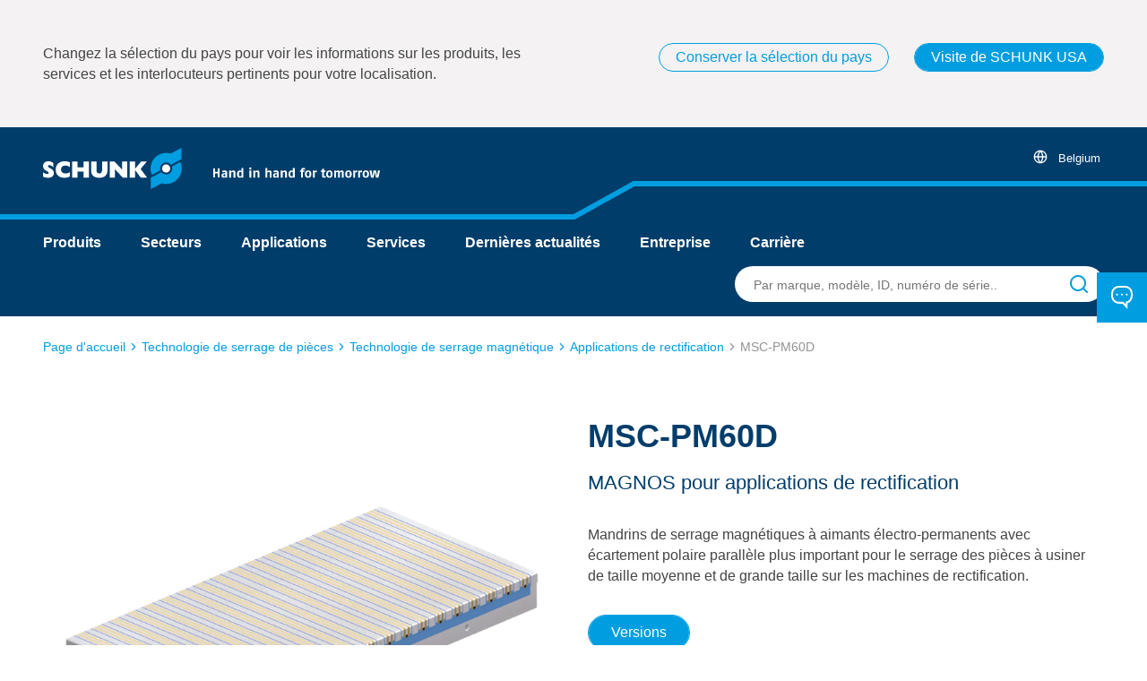

--- FILE ---
content_type: text/html;charset=UTF-8
request_url: https://schunk.com/be/fr/technologie-de-serrage-de-pieces/technologie-de-serrage-magnetique/applications-de-rectification/msc-pm60d/c/PGR_4011
body_size: 46669
content:
<!DOCTYPE html>
<html lang="fr">
<head>
    <title>
        MSC-PM60D MAGNOS pour applications de rectification Serrage de pièces à usiner – SCHUNK</title>

    <meta charset="utf-8">
    <meta http-equiv="X-UA-Compatible" content="IE=edge,chrome=1">
    <meta name="viewport" content="width=device-width, initial-scale=1">
    <meta name="csrf-token" content="lfMyqPowS_pzrszr5OZ6gRN31HpzqVDgxbigwKB9azWhJ089oZADzMhULp5ezajZgctO4HJA-UJEnzHN9orB8pccCgfCRXgN">
    <script type="text/javascript">
    var SECURE = {
        CSRFToken: "lfMyqPowS_pzrszr5OZ6gRN31HpzqVDgxbigwKB9azWhJ089oZADzMhULp5ezajZgctO4HJA-UJEnzHN9orB8pccCgfCRXgN",

        isTokenAvailable: function () {
            return typeof SECURE.CSRFToken !== "undefined" && SECURE.CSRFToken.length > 0;
        },

        isPost: function (method) {
            return method.toLowerCase() === "post";
        },

        appendCsrfInput: function (form) {
            var input = document.createElement("input");
            input.setAttribute("type", "hidden");
            input.setAttribute("name", "CSRFToken");
            input.setAttribute("value", "lfMyqPowS_pzrszr5OZ6gRN31HpzqVDgxbigwKB9azWhJ089oZADzMhULp5ezajZgctO4HJA-UJEnzHN9orB8pccCgfCRXgN");
            form.appendChild(input);
        },

        isSubmitNotTriggeredYet: function (form) {
            if (form.getAttribute('data-submit-triggered') !== "true") {
                form.setAttribute('data-submit-triggered', 'true');
                return true;
            }
            return false;
        },

        submitForm: function (form) {
            if (form.getAttribute('data-has-csrf-token') !== "true" &&
                SECURE.isTokenAvailable() && SECURE.isPost(form.getAttribute("method"))) {

                SECURE.appendCsrfInput(form);
                form.setAttribute('data-has-csrf-token', "true");
            }
            return form.getAttribute('data-prevent-multiple-submits') !== "true" || SECURE.isSubmitNotTriggeredYet(form);
        }
    };
</script>
<meta name="keywords">
<meta name="description" content="pour le serrage des pi&egrave;ces ferromagn&eacute;tiques. En l'espace de quelques secondes, en toute s&eacute;curit&eacute; et sans d&eacute;formation.">
<meta name="og:title" content="MSC-PM60D">
<meta name="og:description" content="Mandrins de serrage magn&eacute;tiques &agrave; aimants &eacute;lectro-permanents avec &eacute;cartement polaire parall&egrave;le plus important pour le serrage des pi&egrave;ces &agrave; usiner de taille moyenne et de grande taille sur les machines de rectification.">
<meta name="og:image" content="https://d16vz4puxlsxm1.cloudfront.net/image/076200133045-Prod/image_tbqrdhb7950ej790m3nh2fnk2q/-FJPG-B600">
<meta name="robots" content="index,follow">
<link rel="shortcut icon" type="image/x-icon" href="/_ui/responsive/theme-schunk/favicon.ico">
    <link rel="icon" type="image/x-icon" href="/_ui/responsive/theme-schunk/favicon.ico">
    <link rel="icon" type="image/png" href="/_ui/responsive/theme-schunk/favicon-16x16.png">

    <link rel="stylesheet" type="text/css" media="all" href="/_ui/responsive/theme-schunk/css/style.min.css?_=da39a3ee5e6b4b0d3255bfef95601890afd80709"/>
    



























<link rel="canonical" href="https://schunk.com/be/fr/technologie-de-serrage-de-pieces/technologie-de-serrage-magnetique/applications-de-rectification/msc-pm60d/c/PGR_4011" />
<link rel="alternate" href="https://schunk.com/de/en/workpiece-clamping-technology/magnetic-clamping-technology/grinding-applications/msc-pm60d/c/PGR_4011" hreflang="x-default" />
	<link rel="alternate" href="https://schunk.com/cz/cs/technika-upinani-obrobku/magneticka-upinaci-technika/aplikace-brouseni/msc-pm60d/c/PGR_4011" hreflang="cs-CZ" />
	<link rel="alternate" href="https://schunk.com/at/de/werkstueckspanntechnik/magnetspanntechnik/schleifanwendungen/msc-pm60d/c/PGR_4011" hreflang="de-AT" />
	<link rel="alternate" href="https://schunk.com/ch/de/werkstueckspanntechnik/magnetspanntechnik/schleifanwendungen/msc-pm60d/c/PGR_4011" hreflang="de-CH" />
	<link rel="alternate" href="https://schunk.com/de/de/werkstueckspanntechnik/magnetspanntechnik/schleifanwendungen/msc-pm60d/c/PGR_4011" hreflang="de-DE" />
	<link rel="alternate" href="https://schunk.com/at/en/workpiece-clamping-technology/magnetic-clamping-technology/grinding-applications/msc-pm60d/c/PGR_4011" hreflang="en-AT" />
	<link rel="alternate" href="https://schunk.com/au/en/workpiece-clamping-technology/magnetic-clamping-technology/grinding-applications/msc-pm60d/c/PGR_4011" hreflang="en-AU" />
	<link rel="alternate" href="https://schunk.com/bg/en/workpiece-clamping-technology/magnetic-clamping-technology/grinding-applications/msc-pm60d/c/PGR_4011" hreflang="en-BG" />
	<link rel="alternate" href="https://schunk.com/ca/en/workpiece-clamping-technology/magnetic-clamping-technology/grinding-applications/msc-pm60d/c/PGR_4011" hreflang="en-CA" />
	<link rel="alternate" href="https://schunk.com/de/en/workpiece-clamping-technology/magnetic-clamping-technology/grinding-applications/msc-pm60d/c/PGR_4011" hreflang="en-DE" />
	<link rel="alternate" href="https://schunk.com/dk/en/workpiece-clamping-technology/magnetic-clamping-technology/grinding-applications/msc-pm60d/c/PGR_4011" hreflang="en-DK" />
	<link rel="alternate" href="https://schunk.com/fi/en/workpiece-clamping-technology/magnetic-clamping-technology/grinding-applications/msc-pm60d/c/PGR_4011" hreflang="en-FI" />
	<link rel="alternate" href="https://schunk.com/gb/en/workpiece-clamping-technology/magnetic-clamping-technology/grinding-applications/msc-pm60d/c/PGR_4011" hreflang="en-GB" />
	<link rel="alternate" href="https://schunk.com/hu/en/workpiece-clamping-technology/magnetic-clamping-technology/grinding-applications/msc-pm60d/c/PGR_4011" hreflang="en-HU" />
	<link rel="alternate" href="https://schunk.com/ie/en/workpiece-clamping-technology/magnetic-clamping-technology/grinding-applications/msc-pm60d/c/PGR_4011" hreflang="en-IE" />
	<link rel="alternate" href="https://schunk.com/in/en/workpiece-clamping-technology/magnetic-clamping-technology/grinding-applications/msc-pm60d/c/PGR_4011" hreflang="en-IN" />
	<link rel="alternate" href="https://schunk.com/no/en/workpiece-clamping-technology/magnetic-clamping-technology/grinding-applications/msc-pm60d/c/PGR_4011" hreflang="en-NO" />
	<link rel="alternate" href="https://schunk.com/ro/en/workpiece-clamping-technology/magnetic-clamping-technology/grinding-applications/msc-pm60d/c/PGR_4011" hreflang="en-RO" />
	<link rel="alternate" href="https://schunk.com/se/en/workpiece-clamping-technology/magnetic-clamping-technology/grinding-applications/msc-pm60d/c/PGR_4011" hreflang="en-SE" />
	<link rel="alternate" href="https://schunk.com/sg/en/workpiece-clamping-technology/magnetic-clamping-technology/grinding-applications/msc-pm60d/c/PGR_4011" hreflang="en-SG" />
	<link rel="alternate" href="https://schunk.com/tr/en/workpiece-clamping-technology/magnetic-clamping-technology/grinding-applications/msc-pm60d/c/PGR_4011" hreflang="en-TR" />
	<link rel="alternate" href="https://schunk.com/tw/en/workpiece-clamping-technology/magnetic-clamping-technology/grinding-applications/msc-pm60d/c/PGR_4011" hreflang="en-TW" />
	<link rel="alternate" href="https://schunk.com/us/en/workpiece-clamping-technology/magnetic-clamping-technology/grinding-applications/msc-pm60d/c/PGR_4011" hreflang="en-US" />
	<link rel="alternate" href="https://schunk.com/vn/en/workpiece-clamping-technology/magnetic-clamping-technology/grinding-applications/msc-pm60d/c/PGR_4011" hreflang="en-VN" />
	<link rel="alternate" href="https://schunk.com/es/es/tecnologia-de-sujecion-de-piezas/tecnologia-de-sujecion-magnetica/aplicaciones-de-rectificado/msc-pm60d/c/PGR_4011" hreflang="es-ES" />
	<link rel="alternate" href="https://schunk.com/mx/es/tecnologia-de-sujecion-de-piezas/tecnologia-de-sujecion-magnetica/aplicaciones-de-rectificado/msc-pm60d/c/PGR_4011" hreflang="es-MX" />
	<link rel="alternate" href="https://schunk.com/be/fr/technologie-de-serrage-de-pieces/technologie-de-serrage-magnetique/applications-de-rectification/msc-pm60d/c/PGR_4011" hreflang="fr-BE" />
	<link rel="alternate" href="https://schunk.com/ca/fr/technologie-de-serrage-de-pieces/technologie-de-serrage-magnetique/applications-de-rectification/msc-pm60d/c/PGR_4011" hreflang="fr-CA" />
	<link rel="alternate" href="https://schunk.com/ch/fr/technologie-de-serrage-de-pieces/technologie-de-serrage-magnetique/applications-de-rectification/msc-pm60d/c/PGR_4011" hreflang="fr-CH" />
	<link rel="alternate" href="https://schunk.com/fr/fr/technologie-de-serrage-de-pieces/technologie-de-serrage-magnetique/applications-de-rectification/msc-pm60d/c/PGR_4011" hreflang="fr-FR" />
	<link rel="alternate" href="https://schunk.com/ch/it/tecnica-di-serraggio-pezzo/tecnica-di-bloccaggio-magnetico/applicazioni-di-rettifica/msc-pm60d/c/PGR_4011" hreflang="it-CH" />
	<link rel="alternate" href="https://schunk.com/it/it/tecnica-di-serraggio-pezzo/tecnica-di-bloccaggio-magnetico/applicazioni-di-rettifica/msc-pm60d/c/PGR_4011" hreflang="it-IT" />
	<link rel="alternate" href="https://schunk.com/jp/ja/wakukuranpingutekunoroji/magunetto-shikuranpingu-ji-shu/yan-xue-jia-gongapurikeshon/msc-pm60d/c/PGR_4011" hreflang="ja-JP" />
	<link rel="alternate" href="https://schunk.com/kr/ko/gongjagmul-keullaemping-gisul/mageunetig-keullaemping-gisul/geulainding-aepeullikeisyeon/msc-pm60d/c/PGR_4011" hreflang="ko-KR" />
	<link rel="alternate" href="https://schunk.com/be/nl/klemtechnologie-voor-werkstukken-/magnetische-klemtechnologie/slijptoepassingen/msc-pm60d/c/PGR_4011" hreflang="nl-BE" />
	<link rel="alternate" href="https://schunk.com/nl/nl/klemtechnologie-voor-werkstukken-/magnetische-klemtechnologie/slijptoepassingen/msc-pm60d/c/PGR_4011" hreflang="nl-NL" />
	<link rel="alternate" href="https://schunk.com/pl/pl/technologia-mocowania-przedmiotu-obrabianego/technologia-mocowania-magnetycznego/zastosowania-szlifierskie/msc-pm60d/c/PGR_4011" hreflang="pl-PL" />
	<link rel="alternate" href="https://schunk.com/br/pt/tecnologia-de-fixacao-de-pecas/tecnologia-de-fixacao-magnetica/aplicacoes-de-retifica/msc-pm60d/c/PGR_4011" hreflang="pt-BR" />
	<link rel="alternate" href="https://schunk.com/sk/sk/technika-upinania-obrobkov/magneticka-upinacia-technika/brusne-aplikacie/msc-pm60d/c/PGR_4011" hreflang="sk-SK" />
	<link rel="alternate" href="https://schunk.com/cn/zh/gong-jian-jia-chi-ji-shu/ci-li-jia-chi-ji-shu/mo-xue-ying-yong/msc-pm60d/c/PGR_4011" hreflang="zh-CN" />
	<link rel="alternate" href="https://schunk.com/tw/zh/gong-jian-jia-chi-ji-shu/ci-li-jia-chi-ji-shu/mo-xue-ying-yong/msc-pm60d/c/PGR_4011" hreflang="zh-TW" />
	<script type="application/ld+json">
      {"sku":"PGR_4011","name":"MSC-PM60D","description":"Mandrins de serrage magnétiques à aimants électro-permanents avec écartement polaire parallèle plus important pour le serrage des pièces à usiner de taille moyenne et de grande taille sur les machines de rectification.","image":["https://d16vz4puxlsxm1.cloudfront.net/image/076200133045-Prod/image_tbqrdhb7950ej790m3nh2fnk2q/-FWEBP-B600","https://d16vz4puxlsxm1.cloudfront.net/image/076200133045-Prod/image_tbqrdhb7950ej790m3nh2fnk2q/-FWEBP-S600x337","https://d16vz4puxlsxm1.cloudfront.net/image/076200133045-Prod/image_tbqrdhb7950ej790m3nh2fnk2q/-FWEBP-S600x450"],"brand":{"name":"SCHUNK","@type":"Brand"},"@type":"Product","@context":"https://schema.org"}</script>
<script type="text/javascript" src="/_ui/shared/js/analyticsmediator.js"></script>
<script type="text/javascript">
        window.dataLayer = window.dataLayer || [];

        function gtag() {
            dataLayer.push(arguments);
        }

        gtag("consent", "default", {
            ad_user_data: "denied",
            ad_personalization: "denied",
            ad_storage: "denied",
            analytics_storage: "denied",
            wait_for_update: 2000
        });
        gtag("set", "ads_data_redaction", true);
    </script>
    <script type="text/javascript">
        var googleTagManagerId = 'GTM-MXSTM96';
        (function (w, d, s, l, i) {
            w[l] = w[l] || [];
            w[l].push({
                'gtm.start': new Date().getTime(),
                event: 'gtm.js'
            });
            var f = d.getElementsByTagName(s)[0],
                j = d.createElement(s),
                dl = l !== 'dataLayer' ? '&l=' + l : '';
            j.async = true;
            j.src =
                'https://www.googletagmanager.com/gtm.js?id=' + i + dl;
            f.parentNode.insertBefore(j, f);
        })(window, document, 'script', 'dataLayer', googleTagManagerId);
    </script>
<form id="humanVerificationForm" class="hidden" data-sitekey="sitekey" data-error-message="Une erreur a &eacute;t&eacute; d&eacute;tect&eacute;e dans votre session. Veuillez vous reconnecter. Il y a autres produits dans le panier. Merci de votre compr&eacute;hension." data-puzzle-endpoint="/be/fr/captcha/getPuzzle" action="/be/fr/captcha/verifySolution" method="post" onsubmit="return SECURE.submitForm(this)"></form></head>

<body class="page-seriesCategory pageType-CategoryPage template-pages-product-slotBasedProductDetailsPage  language-fr"
      data-page-id="seriesCategory" data-language="fr"
      data-first-spirit-page-uid="" data-logged-in="" data-session-expiration-reload-message="Content de vous revoir. Votre session a été renouvelée, veuillez réessayer votre dernière action.">

<svg viewBox="0 0 24 24" xmlns="http://www.w3.org/2000/svg" display="none"><defs>
        <polygon points="0 0 24 0 24 24 0 24"/>
      
    <polygon id="logo_claim-logo_claim-a" points="0 46 376 46 376 0 0 0"/>
  </defs><symbol viewBox="0 0 24 24" id="icon-arrow"><title>arrow</title>
  <path d="M5.29289322,8.29289322 C5.65337718,7.93240926 6.22060824,7.90467972 6.61289944,8.20970461 L6.70710678,8.29289322 L12,13.585 L17.2928932,8.29289322 C17.6533772,7.93240926 18.2206082,7.90467972 18.6128994,8.20970461 L18.7071068,8.29289322 C19.0675907,8.65337718 19.0953203,9.22060824 18.7902954,9.61289944 L18.7071068,9.70710678 L12.7071068,15.7071068 C12.3466228,16.0675907 11.7793918,16.0953203 11.3871006,15.7902954 L11.2928932,15.7071068 L5.29289322,9.70710678 C4.90236893,9.31658249 4.90236893,8.68341751 5.29289322,8.29289322 Z" transform="matrix(0 1 1 0 0 0)"/>
</symbol><symbol viewBox="0 0 24 24" id="icon-calendar"><title>calendar</title>
    <path d="M16,1 C16.5128358,1 16.9355072,1.38604019 16.9932723,1.88337887 L17,2 L17,3 L19,3 C20.5976809,3 21.9036609,4.24891996 21.9949073,5.82372721 L22,6 L22,20 C22,21.6568542 20.6568542,23 19,23 L19,23 L5,23 C3.34314575,23 2,21.6568542 2,20 L2,20 L2,6 C2,4.34314575 3.34314575,3 5,3 L5,3 L7,3 L7,2 C7,1.44771525 7.44771525,1 8,1 C8.51283584,1 8.93550716,1.38604019 8.99327227,1.88337887 L9,2 L9,3 L15,3 L15,2 C15,1.44771525 15.4477153,1 16,1 Z M20,11 L4,11 L4,20 C4,20.5128358 4.38604019,20.9355072 4.88337887,20.9932723 L5,21 L19,21 C19.5522847,21 20,20.5522847 20,20 L20,20 L20,11 Z M7,5 L5,5 C4.44771525,5 4,5.44771525 4,6 L4,6 L4,9 L20,9 L20,6 C20,5.48716416 19.6139598,5.06449284 19.1166211,5.00672773 L19,5 L17,5 L17,6 C17,6.55228475 16.5522847,7 16,7 C15.4871642,7 15.0644928,6.61395981 15.0067277,6.11662113 L15,6 L15,5 L9,5 L9,6 C9,6.55228475 8.55228475,7 8,7 C7.48716416,7 7.06449284,6.61395981 7.00672773,6.11662113 L7,6 L7,5 Z"/>
</symbol><symbol viewBox="0 0 24 24" id="icon-cart"><title>cart</title><path d="M8.5 18a1.5 1.5 0 1 1 0 3 1.5 1.5 0 0 1 0-3Zm9 0a1.5 1.5 0 1 1 0 3 1.5 1.5 0 0 1 0-3ZM5.167 2c.364 0 .681.233.792.568l.025.094.7 3.455h13.482c.49 0 .867.414.832.884l-.013.094-1.335 6.916a2.489 2.489 0 0 1-2.335 1.987l-.149.002H9.083a2.496 2.496 0 0 1-2.467-1.843l-.033-.145-2.1-10.366-2.65.001a.83.83 0 0 1-.827-.727L1 2.824c0-.423.322-.77.736-.818L1.833 2h3.334Zm13.992 5.764H7.017l1.2 5.926a.831.831 0 0 0 .746.659l.104.004h8.115a.833.833 0 0 0 .808-.563l.025-.094 1.144-5.932Z"/></symbol><symbol viewBox="0 0 24 24" id="icon-check"><title>check</title>
  <path d="M12,3 C16.9708611,3 21,7.02922421 21,12.0004595 C21,16.9703163 16.9708658,21 12,21 C7.02913421,21 3,16.9703163 3,12.0004595 C3,7.02922421 7.02913895,3 12,3 Z M13.3087895,7.57934684 L10.6912105,7.57934684 L10.6912105,10.6739068 L7.63973684,10.6739068 L7.63973684,13.3260932 L10.6912105,13.3260932 L10.6912105,16.4206532 L13.3087895,16.4206532 L13.3087895,13.3260932 L16.3602632,13.3260932 L16.3602632,10.6739068 L13.3087895,10.6739068 L13.3087895,7.57934684 Z"/>
</symbol><symbol viewBox="0 0 24 24" id="icon-checkmark"><title>checkmark</title>
  <path d="M9.44278191,22 C8.7908929,22 8.17347159,21.7099767 7.7778424,21.2099366 L2.42336099,14.4651092 C2.08902365,14.0444256 1.94380887,13.5142924 2.01970191,12.9914775 C2.09559495,12.4686627 2.38637047,11.9960517 2.82798175,11.6777426 C3.26944689,11.3581 3.8262106,11.2191233 4.37534007,11.2914983 C4.92446954,11.3638733 5.4207987,11.6416472 5.7547386,12.0634878 L9.27793641,16.4981296 L18.1361339,2.93704071 C18.7478124,2.00476854 20.035578,1.72037356 21.0149357,2.30127537 C21.9935185,2.88132195 22.2947362,4.10999204 21.6833092,5.04435278 L11.2171189,21.0599245 C10.8543848,21.6174714 10.2262106,21.9682381 9.53869202,21.9971426 C9.50572292,22 9.47575101,22 9.44278191,22 L9.44278191,22 Z"/>
</symbol><symbol viewBox="4 4 16 16" id="icon-close"><title>close</title>
    <path d="M6.61289944,5.20970461 L6.70710678,5.29289322 L12,10.585 L17.2928932,5.29289322 C17.6834175,4.90236893 18.3165825,4.90236893 18.7071068,5.29289322 C19.0675907,5.65337718 19.0953203,6.22060824 18.7902954,6.61289944 L18.7071068,6.70710678 L13.415,12 L18.7071068,17.2928932 C19.0976311,17.6834175 19.0976311,18.3165825 18.7071068,18.7071068 C18.3466228,19.0675907 17.7793918,19.0953203 17.3871006,18.7902954 L17.2928932,18.7071068 L12,13.415 L6.70710678,18.7071068 C6.31658249,19.0976311 5.68341751,19.0976311 5.29289322,18.7071068 C4.93240926,18.3466228 4.90467972,17.7793918 5.20970461,17.3871006 L5.29289322,17.2928932 L10.585,12 L5.29289322,6.70710678 C4.90236893,6.31658249 4.90236893,5.68341751 5.29289322,5.29289322 C5.65337718,4.93240926 6.22060824,4.90467972 6.61289944,5.20970461 Z"/>
</symbol><symbol viewBox="0 0 24 24" id="icon-configure"><title>configure</title>
    <path d="M16,13 C17.3062521,13 18.4175144,13.8348501 18.8293257,15.0000889 L21,15 C21.5522847,15 22,15.4477153 22,16 C22,16.5522847 21.5522847,17 21,17 L18.8289758,17.0009007 C18.4168852,18.1656226 17.3058822,19 16,19 C14.6941178,19 13.5831148,18.1656226 13.1710242,17.0009007 L3,17 C2.44771525,17 2,16.5522847 2,16 C2,15.4477153 2.44771525,15 3,15 L13.1706743,15.0000889 C13.5824856,13.8348501 14.6937479,13 16,13 Z M16,14.5 C15.1715729,14.5 14.5,15.1715729 14.5,16 C14.5,16.8284271 15.1715729,17.5 16,17.5 C16.8284271,17.5 17.5,16.8284271 17.5,16 C17.5,15.1715729 16.8284271,14.5 16,14.5 Z M8,5 C9.30625206,5 10.4175144,5.8348501 10.8293257,7.00008893 L21,7 C21.5522847,7 22,7.44771525 22,8 C22,8.55228475 21.5522847,9 21,9 L10.8289758,9.00090072 C10.4168852,10.1656226 9.30588222,11 8,11 C6.69411778,11 5.58311485,10.1656226 5.17102423,9.00090072 L3,9 C2.44771525,9 2,8.55228475 2,8 C2,7.44771525 2.44771525,7 3,7 L5.17067428,7.00008893 C5.58248558,5.8348501 6.69374794,5 8,5 Z M8,6.5 C7.17157288,6.5 6.5,7.17157288 6.5,8 C6.5,8.82842712 7.17157288,9.5 8,9.5 C8.82842712,9.5 9.5,8.82842712 9.5,8 C9.5,7.17157288 8.82842712,6.5 8,6.5 Z"/></symbol><symbol viewBox="0 0 24 24" id="icon-contact"><title>contact</title>
  <path d="M15.1639879,0 C19.5453556,0 23.0807666,3.58779506 22.9985961,7.96679227 L22.9985961,7.96679227 L22.9985961,10.3856362 C22.9985961,13.7300367 20.9912948,16.6439519 17.9593717,17.8168943 L17.9593717,17.8168943 L17.7597975,17.8899895 L17.7604887,24 L12.6462043,18.3516222 L8.89350669,18.3523237 L8.66617883,18.3487815 C4.40237957,18.2196835 1,14.6935169 1,10.3856362 L1,10.3856362 L1,7.96679227 C1,3.56827169 4.54165222,0 8.90735964,0 L8.90735964,0 Z M15.1639879,1.86031086 L8.90735964,1.86031086 C5.56140893,1.86031086 2.84643286,4.59569301 2.84643286,7.96679227 L2.84643286,7.96679227 L2.84643286,10.3856362 C2.84643286,13.6871127 5.45481886,16.3903982 8.70776359,16.488995 L8.70776359,16.488995 L8.90735964,16.4921176 L13.4616358,16.4921176 L15.9133647,19.1999584 L15.9140558,16.4802166 L16.6084685,16.301241 C19.3134477,15.6040687 21.1521632,13.2012751 21.1521632,10.3856362 L21.1521632,10.3856362 L21.1527373,7.74488594 C21.104669,4.48795726 18.4483598,1.86031086 15.1639879,1.86031086 L15.1639879,1.86031086 Z M7,8 C7.55228475,8 8,8.44771525 8,9 C8,9.55228475 7.55228475,10 7,10 C6.44771525,10 6,9.55228475 6,9 C6,8.44771525 6.44771525,8 7,8 Z M12,8 C12.5522847,8 13,8.44771525 13,9 C13,9.55228475 12.5522847,10 12,10 C11.4477153,10 11,9.55228475 11,9 C11,8.44771525 11.4477153,8 12,8 Z M17,8 C17.5522847,8 18,8.44771525 18,9 C18,9.55228475 17.5522847,10 17,10 C16.4477153,10 16,9.55228475 16,9 C16,8.44771525 16.4477153,8 17,8 Z"/>
</symbol><symbol viewBox="0 0 24 24" id="icon-danger"><title>danger</title>
  <path fill-rule="evenodd" d="M12.3745608,3 C13.3020428,3 14.1622104,3.4902656 14.6457647,4.29732103 L14.6457647,4.29732103 L22.1444176,16.9706452 C22.6158738,17.7971886 22.6186886,18.8149192 22.1518119,19.6441223 C21.6849353,20.4733255 20.8184914,20.989456 19.866029,21 L19.866029,21 L4.8733717,21 C3.93063015,20.989456 3.06418625,20.4733255 2.59730956,19.6441223 C2.13043288,18.8149192 2.13324774,17.7971886 2.61188858,16.9582792 L2.61188858,16.9582792 L10.105893,4.29306169 C10.5869111,3.4902656 11.4470787,3 12.3745608,3 Z M12.3745608,4.7908003 C12.0654001,4.7908003 11.7786775,4.95422217 11.6208743,5.21756152 L11.6208743,5.21756152 L4.13659072,17.8661536 C3.97943866,18.141668 3.97850037,18.4809115 4.13412593,18.7573126 C4.28975149,19.0337137 4.57856613,19.2057571 4.88309251,19.2092538 L4.88309251,19.2092538 L19.8563082,19.2092538 C20.1705554,19.2057571 20.45937,19.0337137 20.6149956,18.7573126 C20.7706211,18.4809115 20.7696828,18.141668 20.6197154,17.8785196 L20.6197154,17.8785196 L13.1307833,5.22182086 C12.970444,4.95422217 12.6837214,4.7908003 12.3745608,4.7908003 Z M12.3834055,15.6275991 C12.8718852,15.6275991 13.2678763,16.0284834 13.2678763,16.5229992 C13.2678763,16.9821925 12.926435,17.3606525 12.4865534,17.4123754 L12.3745608,17.4183994 C11.886081,17.4183994 11.4900899,17.0175151 11.4900899,16.5229992 C11.4900899,16.063806 11.8315312,15.685346 12.2714128,15.6336231 L12.3834055,15.6275991 Z M12.3745608,8.4643979 C12.8281491,8.4643979 13.2019896,8.81005834 13.2530811,9.25537547 L13.2590316,9.35979805 L13.2590316,12.9413986 C13.2590316,13.4359145 12.8630405,13.8367988 12.3745608,13.8367988 C11.9209724,13.8367988 11.5471319,13.4911384 11.4960404,13.0458212 L11.4900899,12.9413986 L11.4900899,9.35979805 C11.4900899,8.8652822 11.886081,8.4643979 12.3745608,8.4643979 Z"/>
</symbol><symbol viewBox="0 0 24 24" id="icon-download"><title>download</title>
  <path d="M21,14 C21.5128358,14 21.9355072,14.3860402 21.9932723,14.8833789 L22,15 L22,19 C22,20.5976809 20.75108,21.9036609 19.1762728,21.9949073 L19,22 L5,22 C3.40231912,22 2.09633912,20.75108 2.00509269,19.1762728 L2,19 L2,15 C2,14.4477153 2.44771525,14 3,14 C3.51283584,14 3.93550716,14.3860402 3.99327227,14.8833789 L4,15 L4,19 C4,19.5128358 4.38604019,19.9355072 4.88337887,19.9932723 L5,20 L19,20 C19.5128358,20 19.9355072,19.6139598 19.9932723,19.1166211 L20,19 L20,15 C20,14.4477153 20.4477153,14 21,14 Z M12,2 C12.5128358,2 12.9355072,2.38604019 12.9932723,2.88337887 L13,3 L13,12.585 L16.2928932,9.29289322 C16.6533772,8.93240926 17.2206082,8.90467972 17.6128994,9.20970461 L17.7071068,9.29289322 C18.0675907,9.65337718 18.0953203,10.2206082 17.7902954,10.6128994 L17.7071068,10.7071068 L12.7071068,15.7071068 C12.6786405,15.7355731 12.6484659,15.7623312 12.6167501,15.787214 L12.7071068,15.7071068 C12.6717127,15.7425008 12.6343256,15.774687 12.5953066,15.8036654 C12.5711307,15.8215099 12.546275,15.8382813 12.5206602,15.8539326 C12.5086131,15.8613931 12.4963944,15.8685012 12.4840621,15.8753288 C12.4642939,15.8862061 12.4438914,15.8966234 12.4230991,15.9063462 C12.4060985,15.914321 12.3887956,15.9218036 12.371336,15.9287745 C12.3515792,15.9366843 12.3317977,15.9438775 12.3117364,15.9504533 C12.2968513,15.9552713 12.2814633,15.9599023 12.265993,15.9641549 C12.2444365,15.9701664 12.2227461,15.9753602 12.2007941,15.9798348 C12.1833753,15.9832978 12.165949,15.9863719 12.1484669,15.9889822 C12.1281144,15.9920941 12.1070574,15.994564 12.085811,15.9963697 C12.0679231,15.997855 12.050591,15.9988772 12.0332468,15.9994506 C12.0224019,15.9998151 12.0112225,16 12,16 L11.9677454,15.9994829 C11.9497336,15.9989053 11.9317345,15.9978436 11.9137692,15.9962979 L12,16 C11.9493797,16 11.8996379,15.9962388 11.8510388,15.9889807 C11.834051,15.9863719 11.8166247,15.9832978 11.7992742,15.9797599 C11.7772539,15.9753602 11.7555635,15.9701664 11.7341604,15.964279 C11.7185367,15.9599023 11.7031487,15.9552713 11.6878575,15.9502619 C11.6682023,15.9438775 11.6484208,15.9366843 11.6289415,15.928896 C11.6112044,15.9218036 11.5939015,15.914321 11.5767785,15.9063266 C11.5561086,15.8966234 11.5357061,15.8862061 11.515723,15.8751242 C11.5036056,15.8685012 11.4913869,15.8613931 11.4792912,15.8540045 C11.453725,15.8382813 11.4288693,15.8215099 11.4048407,15.8036865 C11.3987914,15.7992821 11.3929267,15.7948255 11.3871006,15.7902954 C11.3515341,15.7623312 11.3213595,15.7355731 11.2928932,15.7071068 L6.29289322,10.7071068 C5.90236893,10.3165825 5.90236893,9.68341751 6.29289322,9.29289322 C6.65337718,8.93240926 7.22060824,8.90467972 7.61289944,9.20970461 L7.70710678,9.29289322 L11,12.585 L11,3 C11,2.44771525 11.4477153,2 12,2 Z"/>
</symbol><symbol viewBox="0 0 24 24" id="icon-external_link"><title>external_link</title>
    <path d="M11,5 C11.5522847,5 12,5.44771525 12,6 C12,6.51283584 11.6139598,6.93550716 11.1166211,6.99327227 L11,7 L5,7 C4.48716416,7 4.06449284,7.38604019 4.00672773,7.88337887 L4,8 L4,19 C4,19.5128358 4.38604019,19.9355072 4.88337887,19.9932723 L5,20 L16,20 C16.5128358,20 16.9355072,19.6139598 16.9932723,19.1166211 L17,19 L17,13 C17,12.4477153 17.4477153,12 18,12 C18.5128358,12 18.9355072,12.3860402 18.9932723,12.8833789 L19,13 L19,19 C19,20.5976809 17.75108,21.9036609 16.1762728,21.9949073 L16,22 L5,22 C3.40231912,22 2.09633912,20.75108 2.00509269,19.1762728 L2,19 L2,8 C2,6.40231912 3.24891996,5.09633912 4.82372721,5.00509269 L5,5 L11,5 Z M21,2 L21.0193545,2.00018615 C21.042681,2.00063489 21.0659949,2.00189498 21.0892501,2.00396641 L21,2 C21.0506203,2 21.1003621,2.00376119 21.1489612,2.01101934 C21.165949,2.01362808 21.1833753,2.01670217 21.2007258,2.02024007 C21.2227461,2.0246398 21.2444365,2.02983363 21.2658396,2.03572097 C21.2814633,2.04009773 21.2968513,2.04472872 21.3121425,2.04973809 C21.3317977,2.05612249 21.3515792,2.06331574 21.3710585,2.07110396 C21.3887956,2.07819642 21.4060985,2.08567905 21.4232215,2.09367336 C21.4438914,2.10337664 21.4642939,2.11379392 21.484277,2.12487577 C21.4963944,2.13149883 21.5086131,2.13860692 21.5207088,2.14599545 C21.546275,2.1617187 21.5711307,2.17849009 21.5951593,2.19631351 C21.602603,2.20175344 21.6098424,2.20728448 21.6170223,2.21292769 C21.6801818,2.26255171 21.7374483,2.31981825 21.787214,2.38324992 L21.7071068,2.29289322 C21.7425008,2.32828727 21.774687,2.36567442 21.8036654,2.40469339 C21.8215099,2.42886931 21.8382813,2.45372505 21.8539326,2.47933981 C21.8613931,2.49138689 21.8685012,2.50360556 21.8753288,2.5159379 C21.8862061,2.53570605 21.8966234,2.5561086 21.9063462,2.57690085 C21.914321,2.5939015 21.9218036,2.61120435 21.9287745,2.62866398 C21.9366843,2.6484208 21.9438775,2.66820232 21.9504533,2.68826359 C21.9552713,2.70314866 21.9599023,2.71853672 21.9641549,2.73400703 C21.9701664,2.75556352 21.9753602,2.77725392 21.9798348,2.7992059 C21.9832978,2.81662474 21.9863719,2.83405099 21.9889822,2.85153313 C21.9905825,2.86176411 21.9920139,2.87254508 21.9932723,2.88337887 L21.9962979,2.9137692 C21.9978436,2.93173451 21.9989053,2.94973363 21.9994829,2.96774538 L22,3 L22,9 C22,9.55228475 21.5522847,10 21,10 C20.4871642,10 20.0644928,9.61395981 20.0067277,9.11662113 L20,9 L20,5.414 L10.7071068,14.7071068 C10.3165825,15.0976311 9.68341751,15.0976311 9.29289322,14.7071068 C8.93240926,14.3466228 8.90467972,13.7793918 9.20970461,13.3871006 L9.29289322,13.2928932 L18.584,4 L15,4 C14.4871642,4 14.0644928,3.61395981 14.0067277,3.11662113 L14,3 C14,2.48716416 14.3860402,2.06449284 14.8833789,2.00672773 L15,2 L21,2 Z"/>
</symbol><symbol viewBox="0 0 23 23" id="icon-facebook"><title>facebook</title>
<style type="text/css">
	.st0{fill:#FFFFFF;}
</style>
<g>
	<path class="st0" d="M22.6,11.6c0-6.1-5-11.1-11.1-11.1S0.4,5.5,0.4,11.6c0,5.5,4,10.1,9.3,10.9v-7.7H7v-3.2h2.8V9.1
		c0-2.8,1.7-4.3,4.2-4.3c1.2,0,2.5,0.2,2.5,0.2v2.7H15c-1.4,0-1.8,0.9-1.8,1.7v2.1h3.1l-0.5,3.2h-2.6v7.7
		C18.5,21.7,22.6,17.1,22.6,11.6z"/>
</g>
</symbol><symbol viewBox="0 0 24 24" id="icon-globe"><title>globe</title><path d="M12 1c6.075 0 11 4.925 11 11s-4.925 11-11 11l-.288-.004C5.77 22.843 1 17.98 1 12 1 5.925 5.925 1 12 1ZM7.053 13.001H3.055a9.008 9.008 0 0 0 6.671 7.71A16.33 16.33 0 0 1 7.053 13Zm13.892 0H16.95a16.3 16.3 0 0 1-2.675 7.709 9.007 9.007 0 0 0 6.67-7.71Zm-6 0H9.058A14.305 14.305 0 0 0 12 20.45a14.292 14.292 0 0 0 2.945-7.448Zm-5.22-9.71-.036.008A9.008 9.008 0 0 0 3.055 11H7.05a16.3 16.3 0 0 1 2.675-7.71ZM12 3.55A14.299 14.299 0 0 0 9.055 11h5.887A14.311 14.311 0 0 0 12 3.55Zm2.274-.26.189.29A16.336 16.336 0 0 1 16.947 11h3.998a9.008 9.008 0 0 0-6.671-7.71Z"/></symbol><symbol viewBox="0 0 24 24" id="icon-info"><title>info</title>
    <g fill-rule="evenodd">
      
        <path d="M12,2 C17.52,2 22,6.48 22,12 C22,17.52 17.52,22 12,22 C6.48,22 2,17.52 2,12 C2,6.48 6.48,2 12,2 Z M12,4 C7.59,4 4,7.59 4,12 C4,16.41 7.59,20 12,20 C16.41,20 20,16.41 20,12 C20,7.59 16.41,4 12,4 Z M12,11 C12.5522847,11 13,11.4477153 13,12 L13,16 C13,16.5522847 12.5522847,17 12,17 C11.4477153,17 11,16.5522847 11,16 L11,12 C11,11.4477153 11.4477153,11 12,11 Z M12,7 C12.5522847,7 13,7.44771525 13,8 C13,8.55228475 12.5522847,9 12,9 C11.4477153,9 11,8.55228475 11,8 C11,7.44771525 11.4477153,7 12,7 Z"/>
    </g>
</symbol><symbol viewBox="0 0 22 22" id="icon-instagram"><title>instagram</title>
<style type="text/css">
	.st0{fill:#FFFFFF;}
</style>

<g>
	<path class="st0" d="M11,2c2.9,0,3.3,0,4.4,0.1c1.1,0,1.7,0.2,2,0.4c0.5,0.2,0.9,0.4,1.3,0.8c0.4,0.4,0.6,0.8,0.8,1.3
		c0.2,0.4,0.3,1,0.4,2C20,7.7,20,8.1,20,11s0,3.3-0.1,4.4c0,1.1-0.2,1.7-0.4,2c-0.2,0.5-0.4,0.9-0.8,1.3c-0.4,0.4-0.8,0.6-1.3,0.8
		c-0.4,0.2-1,0.3-2,0.4C14.3,20,13.9,20,11,20S7.7,20,6.6,20c-1.1,0-1.7-0.2-2-0.4c-0.5-0.2-0.9-0.4-1.3-0.8
		c-0.4-0.4-0.6-0.8-0.8-1.3c-0.2-0.4-0.3-1-0.4-2C2,14.3,2,13.9,2,11S2,7.7,2,6.6c0-1.1,0.2-1.7,0.4-2C2.6,4,2.9,3.6,3.2,3.2
		C3.6,2.9,4,2.6,4.5,2.4c0.4-0.2,1-0.3,2-0.4C7.7,2,8.1,2,11,2 M11,0C8,0,7.6,0,6.5,0.1c-1.2,0.1-2,0.2-2.7,0.5
		C3.1,0.9,2.5,1.2,1.8,1.8c-0.6,0.6-1,1.2-1.3,1.9C0.3,4.5,0.1,5.3,0.1,6.5C0,7.6,0,8,0,11c0,3,0,3.4,0.1,4.5c0.1,1.2,0.2,2,0.5,2.7
		c0.3,0.7,0.7,1.3,1.3,1.9c0.6,0.6,1.2,1,1.9,1.3c0.7,0.3,1.5,0.5,2.7,0.5C7.6,22,8,22,11,22s3.4,0,4.5-0.1c1.2-0.1,2-0.2,2.7-0.5
		c0.7-0.3,1.3-0.7,1.9-1.3c0.6-0.6,1-1.2,1.3-1.9c0.3-0.7,0.5-1.5,0.5-2.7C22,14.4,22,14,22,11s0-3.4-0.1-4.5
		c-0.1-1.2-0.2-2-0.5-2.7c-0.3-0.7-0.7-1.3-1.3-1.9c-0.6-0.6-1.2-1-1.9-1.3c-0.7-0.3-1.5-0.5-2.7-0.5C14.4,0,14,0,11,0L11,0z"/>
	<path class="st0" d="M11,5.4c-3.1,0-5.6,2.5-5.6,5.6s2.5,5.6,5.6,5.6s5.6-2.5,5.6-5.6S14.1,5.4,11,5.4z M11,14.7
		c-2,0-3.7-1.6-3.7-3.7C7.3,9,9,7.3,11,7.3S14.7,9,14.7,11C14.7,13,13,14.7,11,14.7z"/>
	<circle class="st0" cx="16.9" cy="5.1" r="1.3"/>
</g>
</symbol><symbol viewBox="0 0 158 171" id="icon-jobfinder"><title>jobfinder</title>
    <rect width="158" height="171"/>
    <circle cx="75.721" cy="82.721" r="52.721" transform="rotate(-90 75.721 82.721)" stroke="white" stroke-width="8"/>
    <path d="M113.535 120.535L132.442 139.442" stroke="white" stroke-width="10" stroke-linecap="round"/>
</symbol><symbol viewBox="0 0 22 22" id="icon-linkedin"><title>linkedin</title>
<style type="text/css">
	.st0{fill:#FFFFFF;}
</style>

<g id="linkedin-Social_media_icons_1_">
	<g>
		<path class="st0" d="M20.2,0.1H1.7c-0.9,0-1.6,0.7-1.6,1.6v18.6c0,0.9,0.7,1.6,1.6,1.6h18.5c0.9,0,1.6-0.7,1.6-1.6V1.7
			C21.8,0.8,21.1,0.1,20.2,0.1z M6.6,18.6H3.3V8.3h3.2V18.6z M5,6.8C3.9,6.8,3.1,6,3.1,5c0-1,0.8-1.9,1.9-1.9C6,3.1,6.8,4,6.8,5
			C6.8,6,6,6.8,5,6.8z M18.6,18.6h-3.2v-5c0-1.2,0-2.7-1.7-2.7c-1.7,0-1.9,1.3-1.9,2.7v5.1H8.6V8.3h3.1v1.4h0c0.4-0.8,1.5-1.7,3-1.7
			c3.3,0,3.9,2.1,3.9,4.9V18.6z"/>
	</g>
</g>
</symbol><symbol viewBox="0 0 376 46" id="icon-logo_claim"><title>logo_claim</title>
  
  <g fill-rule="evenodd">
    <polygon points="194.958 33 194.958 28.4 192.042 28.4 192.042 33 190 33 190 23 192.042 23 192.042 26.857 194.958 26.857 194.958 23 197 23 197 33"/>
    <path d="M203.502889 29.4481147L202.910553 29.4625685C201.741361 29.4925083 201.282146 29.7743559 201.282146 30.7809543 201.282146 31.5965571 201.651582 31.818525 202.185097 31.818525 202.703132 31.818525 203.103526 31.6554044 203.502889 31.4334366L203.502889 29.4481147zM203.76913 33.2112443L203.547262 32.5143684C203.013747 33.0326376 202.273844 33.3588787 201.429714 33.3588787 200.466911 33.3588787 199.208971 32.9593366 199.208971 30.8253479 199.208971 28.6779379 200.970499 28.3073032 202.140723 28.3073032L203.502889 28.3073032 203.502889 27.7446405C203.502889 26.9744636 203.103526 26.8856765 202.392517 26.8856765 201.667061 26.8856765 200.645437 27.0921582 199.91998 27.3296122L199.91998 25.6849852C200.793005 25.40417 201.784703 25.2111096 202.747506 25.2111096 204.287166 25.2111096 205.576063 25.596198 205.576063 27.7590942L205.576063 33.2112443 203.76913 33.2112443zM212.608965 33.2108313L212.608965 27.6709265C212.608965 27.1072313 212.387097 26.9296571 211.720462 26.9296571 211.142573 26.9296571 210.505864 27.1671111 209.943455 27.4923198L209.943455 33.2108313 207.87028 33.2108313 207.87028 25.3593635 209.602914 25.3593635 209.899081 26.2038738C210.565717 25.6701185 211.542968 25.2117291 212.505771 25.2117291 213.808084 25.2117291 214.68214 25.7888455 214.68214 27.5521995L214.68214 33.2108313 212.608965 33.2108313zM221.418874 27.1815648C221.09278 26.9595969 220.663491 26.7820226 220.234203 26.7820226 219.360147 26.7820226 218.605796 26.9441108 218.605796 29.2845812 218.605796 31.6549915 219.256952 31.818112 220.086635 31.818112 220.515923 31.818112 221.004033 31.626084 221.418874 31.3297827L221.418874 27.1815648zM221.818236 33.2108313L221.581921 32.5738352C221.078333 33.0177709 220.32295 33.3584658 219.494299 33.3584658 218.265255 33.3584658 216.532621 32.8401966 216.532621 29.2856136 216.532621 25.6556648 218.797737 25.2117291 219.790467 25.2117291 220.47155 25.2117291 221.063886 25.4636368 221.418874 25.8332391L221.418874 22.5450175 223.492049 22.5450175 223.492049 33.2108313 221.818236 33.2108313z"/>
    <mask id="logo_claim-logo_claim-b">
      <use xlink:href="#logo_claim-logo_claim-a"/>
    </mask>
    <path d="M230.301948 33.2105216L232.375122 33.2105216 232.375122 25.3590538 230.301948 25.3590538 230.301948 33.2105216zM231.339051 24.3225155C230.642489 24.3225155 230.110006 23.7443666 230.110006 23.0629769 230.110006 22.3815872 230.642489 21.8044708 231.339051 21.8044708 232.034581 21.8044708 232.568096 22.3815872 232.568096 23.0629769 232.568096 23.7443666 232.034581 24.3225155 231.339051 24.3225155L231.339051 24.3225155zM239.408747 33.2108313L239.408747 27.6709265C239.408747 27.1072313 239.186879 26.9296571 238.520243 26.9296571 237.942355 26.9296571 237.305646 27.1671111 236.743237 27.4923198L236.743237 33.2108313 234.670062 33.2108313 234.670062 25.3593635 236.402695 25.3593635 236.698863 26.2038738C237.365499 25.6701185 238.342749 25.2117291 239.305552 25.2117291 240.607865 25.2117291 241.481922 25.7888455 241.481922 27.5521995L241.481922 33.2108313 239.408747 33.2108313zM252.956825 33.2108313L252.956825 27.6709265C252.956825 27.1072313 252.749404 26.9296571 252.068321 26.9296571 251.594659 26.9296571 250.972397 27.1516249 250.291314 27.4923198L250.291314 33.2108313 248.21814 33.2108313 248.21814 22.5450175 250.291314 22.5450175 250.291314 26.1739339C250.987876 25.6556648 251.949648 25.2117291 252.85363 25.2117291 254.155943 25.2117291 255.029999 25.8187853 255.029999 27.5521995L255.029999 33.2108313 252.956825 33.2108313zM260.952324 29.4481147L260.359988 29.4625685C259.189764 29.4925083 258.731581 29.7743559 258.731581 30.7809543 258.731581 31.5965571 259.101017 31.818525 259.634532 31.818525 260.152567 31.818525 260.552961 31.6554044 260.952324 31.4334366L260.952324 29.4481147zM261.218565 33.2112443L260.996697 32.5143684C260.463182 33.0326376 259.723279 33.3588787 258.879149 33.3588787 257.916346 33.3588787 256.658406 32.9593366 256.658406 30.8253479 256.658406 28.6779379 258.419934 28.3073032 259.590158 28.3073032L260.952324 28.3073032 260.952324 27.7446405C260.952324 26.9744636 260.552961 26.8856765 259.841952 26.8856765 259.116496 26.8856765 258.094872 27.0921582 257.369415 27.3296122L257.369415 25.6849852C258.24244 25.40417 259.234138 25.2111096 260.196941 25.2111096 261.736601 25.2111096 263.025498 25.596198 263.025498 27.7590942L263.025498 33.2112443 261.218565 33.2112443zM270.0584 33.2108313L270.0584 27.6709265C270.0584 27.1072313 269.836532 26.9296571 269.169897 26.9296571 268.592008 26.9296571 267.955299 27.1671111 267.39289 27.4923198L267.39289 33.2108313 265.319715 33.2108313 265.319715 25.3593635 267.052349 25.3593635 267.348516 26.2038738C268.015152 25.6701185 268.992403 25.2117291 269.955206 25.2117291 271.257519 25.2117291 272.131575 25.7888455 272.131575 27.5521995L272.131575 33.2108313 270.0584 33.2108313zM278.868412 27.1815648C278.542318 26.9595969 278.11303 26.7820226 277.683741 26.7820226 276.809685 26.7820226 276.055334 26.9441108 276.055334 29.2845812 276.055334 31.6549915 276.706491 31.818112 277.536173 31.818112 277.965462 31.818112 278.453571 31.626084 278.868412 31.3297827L278.868412 27.1815648zM279.267775 33.2108313L279.031459 32.5738352C278.527871 33.0177709 277.772488 33.3584658 276.943838 33.3584658 275.714793 33.3584658 273.982159 32.8401966 273.982159 29.2856136 273.982159 25.6556648 276.247276 25.2117291 277.240005 25.2117291 277.921088 25.2117291 278.513424 25.4636368 278.868412 25.8332391L278.868412 22.5450175 280.941587 22.5450175 280.941587 33.2108313 279.267775 33.2108313zM290.906034 24.0410809C290.328146 24.0410809 290.120725 24.2929886 290.120725 24.9444385L290.120725 25.3594667 291.897732 25.3594667 291.690312 26.752186 290.120725 26.752186 290.120725 33.2109346 288.048583 33.2109346 288.048583 26.752186 286.715311 26.752186 286.715311 25.3594667 288.048583 25.3594667 288.048583 24.8411976C288.048583 22.9302092 289.233254 22.3964539 290.551046 22.3964539 291.276502 22.3964539 292.016406 22.5595745 292.490068 22.7526349L292.490068 24.2785349C291.957585 24.1443218 291.290949 24.0410809 290.906034 24.0410809M295.851314 26.6778526C295.037111 26.6778526 294.340549 26.944214 294.340549 29.2846844 294.340549 31.5962474 295.184679 31.8770626 295.851314 31.8770626 296.51795 31.8770626 297.36208 31.6107011 297.36208 29.2846844 297.36208 26.8554269 296.665518 26.6778526 295.851314 26.6778526M295.851314 33.358569C294.267281 33.358569 292.268406 32.7959063 292.268406 29.2846844 292.268406 25.8632822 294.207428 25.2107999 295.851314 25.2107999 297.479721 25.2107999 299.434223 25.7590089 299.434223 29.2846844 299.434223 32.8402998 297.420901 33.358569 295.851314 33.358569M305.475736 27.2704552C305.032001 27.181668 304.512933 27.1228207 304.291065 27.1228207 304.024824 27.1228207 303.639909 27.2260616 303.283888 27.4036359L303.283888 33.2109346 301.211745 33.2109346 301.211745 25.3594667 302.870079 25.3594667 303.13632 26.1440973C303.506788 25.5514947 304.024824 25.2107999 304.60168 25.2107999 304.883401 25.2107999 305.238389 25.2407397 305.475736 25.3006194L305.475736 27.2704552C305.475736 27.2704552 305.475736 27.2704552 305.475736 27.2704552M313.545123 33.358982C312.479125 33.358982 311.397648 33.0926205 311.397648 31.2404794L311.397648 26.7515666 310.065409 26.7515666 310.065409 25.3598797 311.397648 25.3598797 311.546248 23.6264656 313.470823 22.9894694 313.470823 25.3598797 315.247829 25.3598797 315.040409 26.7515666 313.470823 26.7515666 313.470823 31.2105395C313.470823 31.6555077 313.70817 31.714355 313.974411 31.714355 314.167385 31.714355 314.877362 31.5811743 315.396429 31.4479935L315.396429 33.0182871C314.832988 33.2258012 314.107532 33.358982 313.545123 33.358982zM319.571467 26.6778526C318.757263 26.6778526 318.060701 26.944214 318.060701 29.2846844 318.060701 31.5962474 318.904831 31.8770626 319.571467 31.8770626 320.238102 31.8770626 321.082232 31.6107011 321.082232 29.2846844 321.082232 26.8554269 320.38567 26.6778526 319.571467 26.6778526M319.571467 33.358569C317.987433 33.358569 315.988559 32.7959063 315.988559 29.2846844 315.988559 25.8632822 317.927581 25.2107999 319.571467 25.2107999 321.199874 25.2107999 323.154375 25.7590089 323.154375 29.2846844 323.154375 32.8402998 321.141053 33.358569 319.571467 33.358569M333.519526 33.2108313L333.519526 27.6110468C333.519526 27.0628378 333.237805 26.9296571 332.705322 26.9296571 332.290481 26.9296571 331.742519 27.1371712 331.298783 27.3890789L331.298783 33.2108313 329.225609 33.2108313 329.225609 27.6110468C329.225609 27.0628378 328.943888 26.9296571 328.411405 26.9296571 327.982117 26.9296571 327.492975 27.0927776 327.004866 27.3890789L327.004866 33.2108313 324.931691 33.2108313 324.931691 25.3593635 326.664325 25.3593635 326.959461 26.1295404C327.463049 25.6556648 328.278284 25.2117291 329.195682 25.2117291 330.172933 25.2117291 330.779716 25.5524239 331.075884 26.2926609 331.728072 25.7000584 332.467975 25.2117291 333.4896 25.2117291 334.734124 25.2117291 335.592701 25.8043316 335.592701 27.5521995L335.592701 33.2108313 333.519526 33.2108313zM340.878522 26.6778526C340.064319 26.6778526 339.367757 26.944214 339.367757 29.2846844 339.367757 31.5962474 340.211887 31.8770626 340.878522 31.8770626 341.545158 31.8770626 342.389288 31.6107011 342.389288 29.2846844 342.389288 26.8554269 341.692726 26.6778526 340.878522 26.6778526M340.878522 33.358569C339.294489 33.358569 337.295614 32.7959063 337.295614 29.2846844 337.295614 25.8632822 339.234636 25.2107999 340.878522 25.2107999 342.506929 25.2107999 344.46143 25.7590089 344.46143 29.2846844 344.46143 32.8402998 342.448108 33.358569 340.878522 33.358569M350.502944 27.2704552C350.059208 27.181668 349.540141 27.1228207 349.318273 27.1228207 349.052031 27.1228207 348.667116 27.2260616 348.311096 27.4036359L348.311096 33.2109346 346.238953 33.2109346 346.238953 25.3594667 347.897286 25.3594667 348.163528 26.1440973C348.533996 25.5514947 349.052031 25.2107999 349.62992 25.2107999 349.910608 25.2107999 350.265597 25.2407397 350.502944 25.3006194L350.502944 27.2704552zM356.025803 27.2704552C355.582067 27.181668 355.063 27.1228207 354.841132 27.1228207 354.57489 27.1228207 354.189975 27.2260616 353.833955 27.4036359L353.833955 33.2109346 351.761812 33.2109346 351.761812 25.3594667 353.420145 25.3594667 353.686387 26.1440973C354.056855 25.5514947 354.57489 25.2107999 355.152779 25.2107999 355.433467 25.2107999 355.788456 25.2407397 356.025803 25.3006194L356.025803 27.2704552zM360.201356 26.6778526C359.387153 26.6778526 358.690591 26.944214 358.690591 29.2846844 358.690591 31.5962474 359.534721 31.8770626 360.201356 31.8770626 360.867992 31.8770626 361.712122 31.6107011 361.712122 29.2846844 361.712122 26.8554269 361.01556 26.6778526 360.201356 26.6778526M360.201356 33.358569C358.617323 33.358569 356.618448 32.7959063 356.618448 29.2846844 356.618448 25.8632822 358.55747 25.2107999 360.201356 25.2107999 361.829763 25.2107999 363.784265 25.7590089 363.784265 29.2846844 363.784265 32.8402998 361.770943 33.358569 360.201356 33.358569M374.356939 33.2108313L371.528382 33.2108313 370.877226 30.0258506C370.758552 29.433248 370.462384 27.8928943 370.226069 26.5889622 369.958796 27.8774082 369.66366 29.3888545 369.559434 29.9515172L368.922724 33.2108313 366.094167 33.2108313 364.451313 25.3593635 366.730876 25.3593635 367.190091 29.0182198C367.308765 29.9515172 367.501738 31.9667789 367.516185 32.0844735 367.546112 31.9068992 367.841248 29.9959108 368.0497 29.0182198L368.81953 25.3593635 371.632608 25.3593635 372.402438 29.0182198C372.579933 29.9071236 372.8761 31.8779917 372.906027 32.0844735 372.920474 31.9512928 373.113447 29.9226097 373.246568 29.0182198L373.750157 25.3593635 376.000826 25.3593635 374.356939 33.2108313zM0 27.3019436C1.65214169 28.4881812 3.23101539 29.094205 4.65716144 29.094205 5.75824526 29.094205 6.36090032 28.568709 6.36090032 27.8563471 6.36090032 25.9050947 0 25.6418305 0 20.3703519 0 18.1021501 1.50250987 14.9646602 6.03480614 14.9646602 8.0625753 14.9646602 9.714717 15.5448739 11.4174239 16.8901023L11.4174239 21.6350525C9.76528223 20.0265598 8.43717083 19.2883876 7.16168855 19.2883876 6.15967131 19.2883876 5.50851491 19.7632956 5.50851491 20.527278 5.50851491 22.7159844 12.093347 22.9534384 12.093347 28.0669584 12.093347 30.6500449 10.3658734 33.4179325 5.90890902 33.4179325 3.70570945 33.4179325 1.72850552 33.02252 0 32.1800745L0 27.3019436zM30.0521582 31.8363857C28.2741193 32.8915073 26.0451212 33.4180357 23.6933217 33.4180357 16.5563998 33.4180357 14.1034699 28.3829787 14.1034699 24.2708951 14.1034699 19.0241943 17.7328155 14.9647634 23.9925854 14.9647634 26.2463502 14.9647634 28.2483208 15.3870186 29.9014944 16.1778436L29.9014944 21.4245444C28.1740208 20.2641171 26.6725429 19.7633989 24.9440374 19.7633989 21.9390176 19.7633989 20.0856469 21.4503546 20.0856469 24.192432 20.0856469 26.8818565 21.9885509 28.6214651 24.9935707 28.6214651 26.7220762 28.6214651 28.1224236 28.1733998 30.0511262 27.0387827L30.0511262 31.8363857C30.0511262 31.8363857 30.0521582 31.8363857 30.0521582 31.8363857" mask="url(#logo_claim-logo_claim-b)"/>
    <polygon points="32.614 15.202 38.6 15.202 38.6 21.74 45.183 21.74 45.183 15.202 51.168 15.202 51.168 33.181 45.183 33.181 45.183 26.379 38.6 26.379 38.6 33.181 32.614 33.181" mask="url(#logo_claim-logo_claim-b)"/>
    <path d="M71.9601099,24.929675 C71.9601099,30.202186 68.8560236,33.418139 62.9223479,33.418139 C56.9866083,33.418139 53.6575583,30.4922928 53.6575583,25.5883517 L53.6575583,15.2023207 L59.6407673,15.2023207 L59.6407673,24.7975267 C59.6407673,27.3300251 60.9193454,28.5410405 62.7706522,28.5410405 C64.5982243,28.5410405 65.975869,27.3300251 65.975869,24.4816097 L65.975869,15.2023207 L71.9601099,15.2023207 L71.9601099,24.929675 Z" mask="url(#logo_claim-logo_claim-b)"/>
    <polygon points="74.607 15.202 79.715 15.202 88.353 24.428 88.353 15.202 94.085 15.202 94.085 33.181 88.979 33.181 80.341 23.954 80.342 33.181 74.607 33.181" mask="url(#logo_claim-logo_claim-b)"/>
    <polygon points="96.769 15.202 102.753 15.202 102.753 23.348 109.588 15.202 115.872 15.202 108.912 23.559 116.123 33.181 108.988 33.181 102.803 24.772 102.753 24.772 102.753 33.181 96.769 33.181" mask="url(#logo_claim-logo_claim-b)"/>
    <path d="M130.959524,25.1386345 C130.730433,24.4469207 130.610727,23.7252671 130.610727,22.9901921 C130.610727,19.2373867 133.659089,16.1845543 137.407108,16.1845543 C139.504017,16.1845543 141.494636,17.1746342 142.779406,18.8326825 L154.53634,12.5607999 L154.539435,0.000516204327 L142.433705,6.40867672 C140.788787,5.90899093 139.095368,5.65605081 137.399884,5.65605081 C127.828607,5.65605081 120.041561,13.4507362 120.041561,23.0314885 C120.041561,25.5154637 120.555469,27.9085869 121.563678,30.1509785 C121.563678,30.1509785 130.959524,25.1386345 130.959524,25.1386345" mask="url(#logo_claim-logo_claim-b)"/>
    <path d="M137.382754,18.4614283 C134.868939,18.4614283 132.823627,20.5076623 132.823627,23.0226097 C132.823627,25.5365248 134.868939,27.5817264 137.382754,27.5817264 C139.895537,27.5817264 141.939817,25.5365248 141.939817,23.0226097 C141.939817,20.5076623 139.895537,18.4614283 137.382754,18.4614283" mask="url(#logo_claim-logo_claim-b)"/>
    <path d="M143.86305,20.8457761 C144.086982,21.5292306 144.204623,22.242625 144.204623,22.9715055 C144.204623,26.7232786 141.156262,29.7750786 137.407211,29.7750786 C135.317525,29.7750786 133.333098,28.7932579 132.050392,27.1475985 L120.29449,33.4194811 L120.293458,46.000413 L132.399189,39.5901876 C134.044107,40.088841 135.737526,40.3428135 137.43301,40.3428135 C147.004286,40.3428135 154.791333,32.5470958 154.791333,22.9663435 C154.791333,20.479271 154.275361,18.0809857 153.26096,15.8334321 L143.86305,20.8457761 Z" mask="url(#logo_claim-logo_claim-b)"/>
  </g>
</symbol><symbol viewBox="0 0 150 46" id="icon-logo"><title>logo</title>
  <g fill-rule="evenodd" transform="translate(0 .582)">
    <path d="M0 26.3888608C1.59777215 27.5353671 3.12392405 28.1211392 4.50334177 28.1211392 5.56832911 28.1211392 6.15060759 27.6128101 6.15060759 26.924557 6.15060759 25.038557 0 24.7841013 0 19.6885823 0 17.4963038 1.45278481 14.4643797 5.83559494 14.4643797 7.79670886 14.4643797 9.39389873 15.0251139 11.0405823 16.3247595L11.0405823 20.9113671C9.44281013 19.3566835 8.15888608 18.6428101 6.92503797 18.6428101 5.95612658 18.6428101 5.32668354 19.1022278 5.32668354 19.840557 5.32668354 21.9559747 11.694481 22.1853924 11.694481 27.1283544 11.694481 29.6251646 10.0233418 32.3007342 5.71389873 32.3007342 3.58334177 32.3007342 1.67113924 31.9181772 0 31.1035696L0 26.3888608zM29.0603544 30.7716709C27.3408861 31.7912405 25.1858734 32.3001519 22.9109114 32.3001519 16.0097468 32.3001519 13.6375443 27.4334684 13.6375443 23.4588354 13.6375443 18.3883544 17.1481013 14.4637975 23.2008861 14.4637975 25.3797722 14.4637975 27.3164304 14.8719747 28.9147848 15.6365063L28.9147848 20.7075696C27.2442278 19.5861013 25.7920253 19.1028101 24.1208861 19.1028101 21.2153165 19.1028101 19.4230633 20.7331899 19.4230633 23.3837215 19.4230633 25.9830127 21.2630633 27.6646329 24.1692152 27.6646329 25.8397722 27.6646329 27.1947342 27.2308354 29.0597722 26.1344051L29.0597722 30.7716709 29.0603544 30.7716709z"/>
    <polygon points="31.538 14.694 37.325 14.694 37.325 21.013 43.692 21.013 43.692 14.694 49.479 14.694 49.479 32.071 43.692 32.071 43.692 25.497 37.325 25.497 37.325 32.071 31.538 32.071"/>
    <path d="M69.5851899,24.0958481 C69.5851899,29.1925316 66.5835443,32.3001519 60.8457722,32.3001519 C55.1062532,32.3001519 51.8862532,29.4720253 51.8862532,24.7328608 L51.8862532,14.6937975 L57.6729367,14.6937975 L57.6729367,23.9683291 C57.6729367,26.4156456 58.9085316,27.5866076 60.699038,27.5866076 C62.4662532,27.5866076 63.7985063,26.4156456 63.7985063,23.6632152 L63.7985063,14.6937975 L69.5851899,14.6937975 C69.5851899,14.6937975 69.5851899,24.0958481 69.5851899,24.0958481"/>
    <polygon points="72.145 14.694 77.084 14.694 85.437 23.611 85.437 14.694 90.98 14.694 90.98 32.071 86.042 32.071 77.689 23.153 77.69 32.071 72.145 32.071"/>
    <polygon points="93.576 14.694 99.362 14.694 99.362 22.567 105.971 14.694 112.048 14.694 105.317 22.771 112.291 32.071 105.391 32.071 99.41 23.943 99.362 23.943 99.362 32.071 93.576 32.071"/>
    <path d="M126.637418,24.2978987 C126.416152,23.6288608 126.299696,22.9318734 126.299696,22.2209114 C126.299696,18.5938987 129.247772,15.6429114 132.871873,15.6429114 C134.899949,15.6429114 136.82438,16.6001772 138.067544,18.2031899 L149.436532,12.1410886 L149.439443,0 L137.732734,6.19427848 C136.141949,5.71098734 134.505165,5.46643038 132.864886,5.46643038 C123.60957,5.46643038 116.079544,13.0005316 116.079544,22.2616709 C116.079544,24.6618228 116.57681,26.9752152 117.551544,29.143038 L126.637418,24.2978987 Z"/>
    <path d="M132.848582,17.8439241 C130.41757,17.8439241 128.440152,19.8213418 128.440152,22.2523544 C128.440152,24.6822025 130.41757,26.659038 132.848582,26.659038 C135.27843,26.659038 137.255266,24.6822025 137.255266,22.2523544 C137.255266,19.8213418 135.27843,17.8439241 132.848582,17.8439241"/>
    <path d="M139.115063,20.1485823 C139.331671,20.8094684 139.445797,21.4988861 139.445797,22.203443 C139.445797,25.8298734 136.497139,28.7796962 132.872456,28.7796962 C130.851367,28.7796962 128.932177,27.83 127.692506,26.2397975 L116.324101,32.3018987 L116.322937,44.4616203 L128.029063,38.2661772 C129.62043,38.7483038 131.257797,38.993443 132.896911,38.993443 C142.152228,38.993443 149.682835,31.4587595 149.682835,22.1982025 C149.682835,19.794557 149.183823,17.4759241 148.203266,15.303443 L139.115063,20.1485823 Z"/>
  </g>
</symbol><symbol viewBox="0 0 24 24" id="icon-logout"><title>logout</title>
  <path d="M9,2 C9.55228475,2 10,2.44771525 10,3 C10,3.51283584 9.61395981,3.93550716 9.11662113,3.99327227 L9,4 L5,4 C4.48716416,4 4.06449284,4.38604019 4.00672773,4.88337887 L4,5 L4,19 C4,19.5128358 4.38604019,19.9355072 4.88337887,19.9932723 L5,20 L9,20 C9.55228475,20 10,20.4477153 10,21 C10,21.5128358 9.61395981,21.9355072 9.11662113,21.9932723 L9,22 L5,22 C3.40231912,22 2.09633912,20.75108 2.00509269,19.1762728 L2,19 L2,5 C2,3.40231912 3.24891996,2.09633912 4.82372721,2.00509269 L5,2 L9,2 Z M16.6128994,6.20970461 L16.7071068,6.29289322 L21.7071068,11.2928932 C21.7355731,11.3213595 21.7623312,11.3515341 21.787214,11.3832499 L21.7071068,11.2928932 C21.7425008,11.3282873 21.774687,11.3656744 21.8036654,11.4046934 C21.8215099,11.4288693 21.8382813,11.453725 21.8539326,11.4793398 C21.8613931,11.4913869 21.8685012,11.5036056 21.8753288,11.5159379 C21.8862061,11.5357061 21.8966234,11.5561086 21.9063462,11.5769009 C21.914321,11.5939015 21.9218036,11.6112044 21.9287745,11.628664 C21.9366843,11.6484208 21.9438775,11.6682023 21.9504533,11.6882636 C21.9552713,11.7031487 21.9599023,11.7185367 21.9641549,11.734007 C21.9701664,11.7555635 21.9753602,11.7772539 21.9798348,11.7992059 C21.9832978,11.8166247 21.9863719,11.834051 21.9889822,11.8515331 C21.9920328,11.8714753 21.9944666,11.892114 21.9962623,11.912935 C21.9978436,11.9317345 21.9989053,11.9497336 21.9994829,11.9677454 C21.9998183,11.9777892 22,11.9888734 22,12 L21.9994506,12.0332468 C21.9988772,12.050591 21.997855,12.0679231 21.996384,12.0852242 L22,12 C22,12.0506203 21.9962388,12.1003621 21.9889807,12.1489612 C21.9863719,12.165949 21.9832978,12.1833753 21.9797599,12.2007258 C21.9753602,12.2227461 21.9701664,12.2444365 21.964279,12.2658396 C21.9599023,12.2814633 21.9552713,12.2968513 21.9502619,12.3121425 C21.9438775,12.3317977 21.9366843,12.3515792 21.928896,12.3710585 C21.9218036,12.3887956 21.914321,12.4060985 21.9063266,12.4232215 C21.8966234,12.4438914 21.8862061,12.4642939 21.8751242,12.484277 C21.8685012,12.4963944 21.8613931,12.5086131 21.8540045,12.5207088 C21.8382813,12.546275 21.8215099,12.5711307 21.8036865,12.5951593 C21.7992821,12.6012086 21.7948255,12.6070733 21.7902954,12.6128994 C21.7849289,12.6196628 21.7826279,12.6225624 21.7803112,12.625449 L21.7071068,12.7071068 L16.7071068,17.7071068 C16.3165825,18.0976311 15.6834175,18.0976311 15.2928932,17.7071068 C14.9324093,17.3466228 14.9046797,16.7793918 15.2097046,16.3871006 L15.2928932,16.2928932 L18.585,13 L9,13 C8.44771525,13 8,12.5522847 8,12 C8,11.4871642 8.38604019,11.0644928 8.88337887,11.0067277 L9,11 L18.585,11 L15.2928932,7.70710678 C14.9324093,7.34662282 14.9046797,6.77939176 15.2097046,6.38710056 L15.2928932,6.29289322 C15.6533772,5.93240926 16.2206082,5.90467972 16.6128994,6.20970461 Z"/>
</symbol><symbol viewBox="0 0 24 24" id="icon-mail"><title>mail</title>
  <path d="M20,3 C21.6522847,3 23,4.34771525 23,6 L23,6 L23,18 C23,19.6522847 21.6522847,21 20,21 L20,21 L4,21 C2.34771525,21 1,19.6522847 1,18 L1,18 L1,6 C1,4.34771525 2.34771525,3 4,3 L4,3 Z M21,7.92 L12.5734623,13.8192319 C12.2674,14.0334756 11.8712918,14.0572804 11.5452193,13.8906465 L11.4265377,13.8192319 L3,7.921 L3,18 C3,18.5085927 3.38998022,18.934901 3.88422317,18.9932073 L4,19 L20,19 C20.5477153,19 21,18.5477153 21,18 L21,18 L21,7.92 Z M20,5 L4,5 C3.61200142,5 3.27189207,5.22696691 3.10652962,5.55404305 L12,11.779 L20.8934704,5.55404305 C20.7281079,5.22696691 20.3879986,5 20,5 L20,5 Z"/>
</symbol><symbol viewBox="0 0 24 24" id="icon-menu"><title>menu</title><path d="M21 17a1 1 0 0 1 .117 1.993L21 19H3a1 1 0 0 1-.117-1.993L3 17h18Zm0-6a1 1 0 0 1 .117 1.993L21 13H3a1 1 0 0 1-.117-1.993L3 11h18Zm0-6a1 1 0 0 1 .117 1.993L21 7H3a1 1 0 0 1-.117-1.993L3 5h18Z"/></symbol><symbol viewBox="0 0 24 24" id="icon-minus"><title>minus</title>
  <path d="M19,11 C19.5522847,11 20,11.4477153 20,12 C20,12.5128358 19.6139598,12.9355072 19.1166211,12.9932723 L19,13 L5,13 C4.44771525,13 4,12.5522847 4,12 C4,11.4871642 4.38604019,11.0644928 4.88337887,11.0067277 L5,11 L19,11 Z"/>
</symbol><symbol viewBox="0 0 24 24" id="icon-navigation"><title>navigation</title>
    <path d="M12.6128994,4.20970461 L12.7071068,4.29289322 L19.7071068,11.2928932 C19.7355731,11.3213595 19.7623312,11.3515341 19.787214,11.3832499 L19.7071068,11.2928932 C19.7425008,11.3282873 19.774687,11.3656744 19.8036654,11.4046934 C19.8215099,11.4288693 19.8382813,11.453725 19.8539326,11.4793398 C19.8613931,11.4913869 19.8685012,11.5036056 19.8753288,11.5159379 C19.8862061,11.5357061 19.8966234,11.5561086 19.9063462,11.5769009 C19.914321,11.5939015 19.9218036,11.6112044 19.9287745,11.628664 C19.9366843,11.6484208 19.9438775,11.6682023 19.9504533,11.6882636 C19.9552713,11.7031487 19.9599023,11.7185367 19.9641549,11.734007 C19.9701664,11.7555635 19.9753602,11.7772539 19.9798348,11.7992059 C19.9832978,11.8166247 19.9863719,11.834051 19.9889822,11.8515331 C19.9920328,11.8714753 19.9944666,11.892114 19.9962623,11.912935 C19.9978436,11.9317345 19.9989053,11.9497336 19.9994829,11.9677454 C19.9998183,11.9777892 20,11.9888734 20,12 L19.9994506,12.0332468 C19.9988772,12.050591 19.997855,12.0679231 19.996384,12.0852242 L20,12 C20,12.0506203 19.9962388,12.1003621 19.9889807,12.1489612 C19.9863719,12.165949 19.9832978,12.1833753 19.9797599,12.2007258 C19.9753602,12.2227461 19.9701664,12.2444365 19.964279,12.2658396 C19.9599023,12.2814633 19.9552713,12.2968513 19.9502619,12.3121425 C19.9438775,12.3317977 19.9366843,12.3515792 19.928896,12.3710585 C19.9218036,12.3887956 19.914321,12.4060985 19.9063266,12.4232215 C19.8966234,12.4438914 19.8862061,12.4642939 19.8751242,12.484277 C19.8685012,12.4963944 19.8613931,12.5086131 19.8540045,12.5207088 C19.8382813,12.546275 19.8215099,12.5711307 19.8036865,12.5951593 C19.7992821,12.6012086 19.7948255,12.6070733 19.7902954,12.6128994 C19.7849289,12.6196628 19.7826279,12.6225624 19.7803112,12.625449 L19.7071068,12.7071068 L12.7071068,19.7071068 C12.3165825,20.0976311 11.6834175,20.0976311 11.2928932,19.7071068 C10.9324093,19.3466228 10.9046797,18.7793918 11.2097046,18.3871006 L11.2928932,18.2928932 L16.585,13 L5,13 C4.44771525,13 4,12.5522847 4,12 C4,11.4871642 4.38604019,11.0644928 4.88337887,11.0067277 L5,11 L16.585,11 L11.2928932,5.70710678 C10.9324093,5.34662282 10.9046797,4.77939176 11.2097046,4.38710056 L11.2928932,4.29289322 C11.6533772,3.93240926 12.2206082,3.90467972 12.6128994,4.20970461 Z"/>
</symbol><symbol viewBox="0 0 24 24" id="icon-pin"><title>pin</title>
    <path id="pin-a" d="m12 11c-0.827 0-1.5-0.673-1.5-1.5s0.673-1.5 1.5-1.5 1.5 0.673 1.5 1.5-0.673 1.5-1.5 1.5m0-5c-1.93 0-3.5 1.57-3.5 3.5s1.57 3.5 3.5 3.5 3.5-1.57 3.5-3.5-1.57-3.5-3.5-3.5m0 13.646c-1.675-1.584-6-6.031-6-9.724 0-3.265 2.691-5.922 6-5.922s6 2.657 6 5.922c0 3.693-4.325 8.14-6 9.724m0-17.646c-4.411 0-8 3.553-8 7.922 0 5.475 7.049 11.579 7.349 11.836 0.188 0.161 0.419 0.242 0.651 0.242s0.463-0.081 0.651-0.242c0.3-0.257 7.349-6.361 7.349-11.836 0-4.369-3.589-7.922-8-7.922"/>
</symbol><symbol viewBox="0 0 38 38" id="icon-play"><title>play</title>

	<circle cx="19" cy="19" r="19"/>
	<polygon points="13.5,9.5 30,19 13.5,29.5"/>

</symbol><symbol viewBox="0 0 24 24" id="icon-plus"><title>plus</title>
  <path d="M12,4 C12.5128358,4 12.9355072,4.38604019 12.9932723,4.88337887 L13,5 L13,11 L19,11 C19.5522847,11 20,11.4477153 20,12 C20,12.5128358 19.6139598,12.9355072 19.1166211,12.9932723 L19,13 L13,13 L13,19 C13,19.5522847 12.5522847,20 12,20 C11.4871642,20 11.0644928,19.6139598 11.0067277,19.1166211 L11,19 L11,13 L5,13 C4.44771525,13 4,12.5522847 4,12 C4,11.4871642 4.38604019,11.0644928 4.88337887,11.0067277 L5,11 L11,11 L11,5 C11,4.44771525 11.4477153,4 12,4 Z"/>
</symbol><symbol viewBox="0 0 20 19" id="icon-rss"><title>rss</title>
<g id="rss-RSS">
	<g>
		<path fill-rule="evenodd" clip-rule="evenodd" d="M0.669,6.792v3.563c4.664,0,8.46,3.796,8.46,8.463h3.566
			C12.695,12.179,7.314,6.792,0.669,6.792z M0.669,0.313v3.563c8.24,0,14.939,6.704,14.939,14.941h3.565
			C19.174,8.602,10.891,0.313,0.669,0.313z M2.851,14.456c-1.205,0-2.181,0.977-2.181,2.182c0,1.204,0.977,2.181,2.181,2.181
			s2.181-0.977,2.181-2.181C5.032,15.433,4.055,14.456,2.851,14.456z"/>
	</g>
</g>
</symbol><symbol viewBox="0 0 24 24" id="icon-search"><title>search</title><path d="M11 2a9 9 0 0 1 7.032 14.617l3.675 3.676a1 1 0 0 1-1.32 1.497l-.094-.083-3.676-3.675A9 9 0 1 1 11 2Zm0 2a7 7 0 1 0 4.865 12.033.732.732 0 0 1 .078-.09l.09-.078A7 7 0 0 0 11 4Z"/></symbol><symbol viewBox="0 0 24 24" id="icon-shaft"><title>shaft</title>
	<path d="M12.6128994,4.20970461 L12.7071068,4.29289322 L19.7071068,11.2928932 C19.7355731,11.3213595 19.7623312,11.3515341 19.787214,11.3832499 L19.7071068,11.2928932 C19.7425008,11.3282873 19.774687,11.3656744 19.8036654,11.4046934 C19.8215099,11.4288693 19.8382813,11.453725 19.8539326,11.4793398 C19.8613931,11.4913869 19.8685012,11.5036056 19.8753288,11.5159379 C19.8862061,11.5357061 19.8966234,11.5561086 19.9063462,11.5769009 C19.914321,11.5939015 19.9218036,11.6112044 19.9287745,11.628664 C19.9366843,11.6484208 19.9438775,11.6682023 19.9504533,11.6882636 C19.9552713,11.7031487 19.9599023,11.7185367 19.9641549,11.734007 C19.9701664,11.7555635 19.9753602,11.7772539 19.9798348,11.7992059 C19.9832978,11.8166247 19.9863719,11.834051 19.9889822,11.8515331 C19.9920328,11.8714753 19.9944666,11.892114 19.9962623,11.912935 C19.9978436,11.9317345 19.9989053,11.9497336 19.9994829,11.9677454 C19.9998183,11.9777892 20,11.9888734 20,12 L19.9994506,12.0332468 C19.9988772,12.050591 19.997855,12.0679231 19.996384,12.0852242 L20,12 C20,12.0506203 19.9962388,12.1003621 19.9889807,12.1489612 C19.9863719,12.165949 19.9832978,12.1833753 19.9797599,12.2007258 C19.9753602,12.2227461 19.9701664,12.2444365 19.964279,12.2658396 C19.9599023,12.2814633 19.9552713,12.2968513 19.9502619,12.3121425 C19.9438775,12.3317977 19.9366843,12.3515792 19.928896,12.3710585 C19.9218036,12.3887956 19.914321,12.4060985 19.9063266,12.4232215 C19.8966234,12.4438914 19.8862061,12.4642939 19.8751242,12.484277 C19.8685012,12.4963944 19.8613931,12.5086131 19.8540045,12.5207088 C19.8382813,12.546275 19.8215099,12.5711307 19.8036865,12.5951593 C19.7992821,12.6012086 19.7948255,12.6070733 19.7902954,12.6128994 C19.7849289,12.6196628 19.7826279,12.6225624 19.7803112,12.625449 L19.7071068,12.7071068 L12.7071068,19.7071068 C12.3165825,20.0976311 11.6834175,20.0976311 11.2928932,19.7071068 C10.9324093,19.3466228 10.9046797,18.7793918 11.2097046,18.3871006 L11.2928932,18.2928932 L16.585,13 L5,13 C4.44771525,13 4,12.5522847 4,12 C4,11.4871642 4.38604019,11.0644928 4.88337887,11.0067277 L5,11 L16.585,11 L11.2928932,5.70710678 C10.9324093,5.34662282 10.9046797,4.77939176 11.2097046,4.38710056 L11.2928932,4.29289322 C11.6533772,3.93240926 12.2206082,3.90467972 12.6128994,4.20970461 Z"/>
</symbol><symbol viewBox="0 0 24 24" id="icon-success"><title>success</title>
  <path d="M12,2 C17.52,2 22,6.48 22,12 C22,17.52 17.52,22 12,22 C6.48,22 2,17.52 2,12 C2,6.48 6.48,2 12,2 Z M12,4 C7.59,4 4,7.59 4,12 C4,16.41 7.59,20 12,20 C16.41,20 20,16.41 20,12 C20,7.59 16.41,4 12,4 Z M15.6759502,7.91462279 L17.2896377,9.31329669 L10.8117107,15.7912238 L7.21286228,12.1923754 L8.90336457,10.6849742 L10.8770367,12.7690172 L15.6759502,7.91462279 Z"/>
</symbol><symbol viewBox="0 0 512 512" id="icon-twitter"><title>twitter</title><!--! Font Awesome Pro 6.4.2 by @fontawesome - https://fontawesome.com License - https://fontawesome.com/license (Commercial License) Copyright 2023 Fonticons, Inc. --><path d="M389.2 48h70.6L305.6 224.2 487 464H345L233.7 318.6 106.5 464H35.8L200.7 275.5 26.8 48H172.4L272.9 180.9 389.2 48zM364.4 421.8h39.1L151.1 88h-42L364.4 421.8z"/></symbol><symbol viewBox="0 0 24 24" id="icon-user"><title>user</title><path d="M16,14 C18.6887547,14 20.8818181,16.1223067 20.9953805,18.7831104 L21,19 L21,21 C21,21.5522847 20.5522847,22 20,22 C19.4871642,22 19.0644928,21.6139598 19.0067277,21.1166211 L19,21 L19,19 C19,17.4023191 17.75108,16.0963391 16.1762728,16.0050927 L16,16 L8,16 C6.40231912,16 5.09633912,17.24892 5.00509269,18.8237272 L5,19 L5,21 C5,21.5522847 4.55228475,22 4,22 C3.48716416,22 3.06449284,21.6139598 3.00672773,21.1166211 L3,21 L3,19 C3,16.3112453 5.12230671,14.1181819 7.78311038,14.0046195 L8,14 L16,14 Z M12,2 C14.7614237,2 17,4.23857625 17,7 C17,9.76142375 14.7614237,12 12,12 C9.23857625,12 7,9.76142375 7,7 C7,4.23857625 9.23857625,2 12,2 Z M12,4 C10.3431458,4 9,5.34314575 9,7 C9,8.65685425 10.3431458,10 12,10 C13.6568542,10 15,8.65685425 15,7 C15,5.34314575 13.6568542,4 12,4 Z"/></symbol><symbol viewBox="0 0 24 24" id="icon-warning"><title>warning</title>
  <path fill-rule="evenodd" d="M12.3745608,3 C13.3020428,3 14.1622104,3.4902656 14.6457647,4.29732103 L14.6457647,4.29732103 L22.1444176,16.9706452 C22.6158738,17.7971886 22.6186886,18.8149192 22.1518119,19.6441223 C21.6849353,20.4733255 20.8184914,20.989456 19.866029,21 L19.866029,21 L4.8733717,21 C3.93063015,20.989456 3.06418625,20.4733255 2.59730956,19.6441223 C2.13043288,18.8149192 2.13324774,17.7971886 2.61188858,16.9582792 L2.61188858,16.9582792 L10.105893,4.29306169 C10.5869111,3.4902656 11.4470787,3 12.3745608,3 Z M12.3745608,4.7908003 C12.0654001,4.7908003 11.7786775,4.95422217 11.6208743,5.21756152 L11.6208743,5.21756152 L4.13659072,17.8661536 C3.97943866,18.141668 3.97850037,18.4809115 4.13412593,18.7573126 C4.28975149,19.0337137 4.57856613,19.2057571 4.88309251,19.2092538 L4.88309251,19.2092538 L19.8563082,19.2092538 C20.1705554,19.2057571 20.45937,19.0337137 20.6149956,18.7573126 C20.7706211,18.4809115 20.7696828,18.141668 20.6197154,17.8785196 L20.6197154,17.8785196 L13.1307833,5.22182086 C12.970444,4.95422217 12.6837214,4.7908003 12.3745608,4.7908003 Z M12.3834055,15.6275991 C12.8718852,15.6275991 13.2678763,16.0284834 13.2678763,16.5229992 C13.2678763,16.9821925 12.926435,17.3606525 12.4865534,17.4123754 L12.3745608,17.4183994 C11.886081,17.4183994 11.4900899,17.0175151 11.4900899,16.5229992 C11.4900899,16.063806 11.8315312,15.685346 12.2714128,15.6336231 L12.3834055,15.6275991 Z M12.3745608,8.4643979 C12.8281491,8.4643979 13.2019896,8.81005834 13.2530811,9.25537547 L13.2590316,9.35979805 L13.2590316,12.9413986 C13.2590316,13.4359145 12.8630405,13.8367988 12.3745608,13.8367988 C11.9209724,13.8367988 11.5471319,13.4911384 11.4960404,13.0458212 L11.4900899,12.9413986 L11.4900899,9.35979805 C11.4900899,8.8652822 11.886081,8.4643979 12.3745608,8.4643979 Z"/>
</symbol><symbol viewBox="0 0 22 22" id="icon-wechat"><title>wechat</title>
<style type="text/css">
	.st0{fill:#EBEBEB;}
</style>

<path class="st0" d="M17.58221,10.73497c-0.48788,0-0.88347-0.39559-0.88347-0.88369c0-0.48788,0.39559-0.88347,0.88347-0.88347
	c0.4881,0,0.88346,0.39559,0.88346,0.88347C18.46568,10.33938,18.07032,10.73497,17.58221,10.73497 M13.16442,10.73497
	c-0.48765,0-0.88324-0.39559-0.88324-0.88369c0-0.48788,0.39559-0.88347,0.88324-0.88347c0.48833,0,0.8837,0.39559,0.8837,0.88347
	C14.04812,10.33938,13.65276,10.73497,13.16442,10.73497 M19.71033,15.79217C21.10719,14.77996,22,13.28214,22,11.61844
	c0-3.04986-2.96692-5.52206-6.62657-5.52206c-3.65965,0-6.62634,2.4722-6.62634,5.52206c0,3.04963,2.96669,5.52184,6.62634,5.52184
	c0.75609,0,1.48619-0.10801,2.16298-0.30262c0.06153-0.01891,0.12693-0.02917,0.19483-0.02917
	c0.12715,0,0.24291,0.03874,0.35184,0.10186l1.45065,0.83744c0.04056,0.02347,0.07953,0.04124,0.12761,0.04124
	c0.12214,0,0.22081-0.0989,0.22081-0.22104c0-0.05446-0.02165-0.10915-0.03555-0.16133
	c-0.00843-0.03122-0.18709-0.69775-0.29852-1.11385c-0.01276-0.04671-0.02324-0.09183-0.02324-0.14083
	C19.52484,16.00364,19.59798,15.87239,19.71033,15.79217"/>
<path class="st0" d="M10.60228,5.56627c-0.58564,0-1.0603-0.47466-1.0603-1.0603s0.47466-1.0603,1.0603-1.0603
	c0.58564,0,1.0603,0.47466,1.0603,1.0603S11.18792,5.56627,10.60228,5.56627 M5.30103,5.56627
	c-0.58541,0-1.06007-0.47466-1.06007-1.0603s0.47466-1.0603,1.06007-1.0603c0.58564,0,1.0603,0.47466,1.0603,1.0603
	S5.88666,5.56627,5.30103,5.56627 M7.95165,0C3.56007,0,0,2.96692,0,6.62657C0,8.6232,1.07101,10.42044,2.74747,11.635
	c0.13467,0.09616,0.22263,0.25362,0.22263,0.43205c0,0.05856-0.01276,0.11257-0.02803,0.16885
	c-0.13376,0.49927-0.34819,1.29888-0.35822,1.33648c-0.01663,0.06266-0.04261,0.12807-0.04261,0.19369
	c0,0.14652,0.11849,0.26502,0.26502,0.26502c0.05742,0,0.10459-0.02142,0.15313-0.04945l1.74073-1.00492
	c0.13103-0.07565,0.26957-0.12214,0.42225-0.12214c0.08135,0,0.15974,0.01231,0.2338,0.03486
	c0.81214,0.23357,1.68809,0.36346,2.59548,0.36346c0.14675,0,0.29213-0.00387,0.43683-0.01048
	c-0.17273-0.51682-0.26707-1.06121-0.26707-1.62406c0-3.33744,3.24675-6.04344,7.25208-6.04344
	c0.14516,0,0.28872,0.00456,0.43182,0.01162C15.20647,2.42093,11.91871,0,7.95165,0"/>
</symbol><symbol viewBox="0 0 512 512" id="icon-x-twitter"><title>x-twitter</title><!--! Font Awesome Pro 6.4.2 by @fontawesome - https://fontawesome.com License - https://fontawesome.com/license (Commercial License) Copyright 2023 Fonticons, Inc. --><path d="M389.2 48h70.6L305.6 224.2 487 464H345L233.7 318.6 106.5 464H35.8L200.7 275.5 26.8 48H172.4L272.9 180.9 389.2 48zM364.4 421.8h39.1L151.1 88h-42L364.4 421.8z"/></symbol><symbol viewBox="0 0 18.8 22" id="icon-xing"><title>xing</title>
<style type="text/css">
	.st0{fill:#FFFFFF;}
</style>

<g id="xing-Social_media_icons_1_">
	<g>
		<path class="st0" d="M15,0.1c-0.4,0-0.7,0.3-0.9,0.6c0,0-6.8,12-7,12.4l4.5,8.2c0.2,0.3,0.4,0.6,0.9,0.6h3.2
			c0.2,0,0.4-0.1,0.4-0.2c0.1-0.2,0.1-0.4,0-0.5l-4.4-8.1l0,0l6.9-12.3c0.1-0.2,0.1-0.4,0-0.5c-0.1-0.1-0.3-0.2-0.4-0.2
			C18.2,0.1,15,0.1,15,0.1z"/>
		<path class="st0" d="M1.8,4.4c-0.2,0-0.4,0.1-0.4,0.2c-0.1,0.2-0.1,0.4,0,0.5l2.1,3.7l0,0l-3.3,5.9c-0.1,0.2-0.1,0.4,0,0.5
			c0.1,0.1,0.3,0.2,0.4,0.2h3.1c0.4,0,0.7-0.4,0.9-0.6c0,0,3.3-5.8,3.4-6L5.8,5C5.7,4.8,5.4,4.4,5,4.4H1.8z"/>
	</g>
</g>
</symbol><symbol viewBox="0 0 22 22" id="icon-youku"><title>youku</title>
<style type="text/css">
	.st0{fill:#EBEBEB;}
</style>

<path class="st0" d="M15.87286,16.00928L5.68597,11.87305l-3.51678,2.03009c-2.07495,1.19879-2.78528,3.85266-1.58655,5.92767
	c1.19873,2.07495,3.8526,2.78528,5.92761,1.58655l9.36591-5.40808"/>
<path class="st0" d="M15.87287,5.99086L6.51025,0.58274C4.43571-0.61601,1.78219,0.09396,0.58345,2.1685
	S0.09468,6.89655,2.16921,8.0953l5.0282,2.90393l8.67546,5.00837l0,0C19.72496,13.78258,19.72496,8.21753,15.87287,5.99086z"/>
</symbol><symbol viewBox="0 0 23 22" id="icon-youtube"><title>youtube</title>
<style type="text/css">
	.st0{fill:#FFFFFF;}
</style>
<path class="st0" d="M22,5.7c-0.3-1-1-1.7-1.9-2c-1.7-0.5-8.6-0.5-8.6-0.5s-6.9,0-8.6,0.5C2,4,1.2,4.7,1,5.7C0.5,7.4,0.5,11,0.5,11
	s0,3.6,0.5,5.3c0.3,1,1,1.7,1.9,2c1.7,0.5,8.6,0.5,8.6,0.5s6.9,0,8.6-0.5c0.9-0.3,1.7-1,1.9-2c0.5-1.7,0.5-5.3,0.5-5.3
	S22.5,7.4,22,5.7z M9.2,14.3V7.7L15,11L9.2,14.3z"/>
</symbol><symbol viewBox="0 0 24 24" id="icon-zoom"><title>zoom</title>
    <path d="M15,2 L21,2 L21.0752385,2.00278786 L21.2007258,2.02024007 L21.3121425,2.04973809 L21.4232215,2.09367336 L21.5207088,2.14599545 L21.6170223,2.21292769 L21.7071408,2.29291093 C21.7425008,2.32828727 21.774687,2.36567442 21.8036654,2.40469339 L21.8753288,2.5159379 L21.9287745,2.62866398 L21.9641549,2.73400703 L21.9930928,2.8819045 L22,3 L22,9 C22,9.55228475 21.5522847,10 21,10 C20.4477153,10 20,9.55228475 20,9 L20,5.414 L14.7071068,10.7071068 C14.3165825,11.0976311 13.6834175,11.0976311 13.2928932,10.7071068 C12.9023689,10.3165825 12.9023689,9.68341751 13.2928932,9.29289322 L18.584,4 L15,4 C14.4871642,4 14.0644928,3.61395981 14.0067277,3.11662113 L14,3 C14,2.44771525 14.4477153,2 15,2 Z M10.7071068,13.2928932 C11.0976311,13.6834175 11.0976311,14.3165825 10.7071068,14.7071068 L5.414,20 L9,20 C9.51283584,20 9.93550716,20.3860402 9.99327227,20.8833789 L10,21 C10,21.5522847 9.55228475,22 9,22 L2.92476146,21.9972121 L2.79927424,21.9797599 L2.68785748,21.9502619 L2.57677845,21.9063266 L2.47929125,21.8540045 L2.38297765,21.7870723 L2.29285919,21.7070891 C2.25749917,21.6717127 2.22531295,21.6343256 2.19633458,21.5953066 L2.12467117,21.4840621 L2.07122549,21.371336 L2.03584514,21.265993 L2.0110178,21.1484669 L2.00397748,21.0898018 L2,21 L2,15 C2,14.4477153 2.44771525,14 3,14 C3.55228475,14 4,14.4477153 4,15 L4,18.584 L9.29289322,13.2928932 C9.68341751,12.9023689 10.3165825,12.9023689 10.7071068,13.2928932 Z"/>
</symbol></svg><noscript>
        <iframe src="https://www.googletagmanager.com/ns.html?id=GTM-MXSTM96"
                height="0" width="0" style="display:none;visibility:hidden"></iframe>
    </noscript>
<div class="background-overlay"></div>
        <div class="sidebar language">
    <div class="sidebar-nav">
        <div class="sidebar-headline">
    <span>
    Pays et langue</span>
    <svg role="img" class="schunkIco close-sidebar js-close-sidebar">
            <use xlink:href="#icon-close"></use>
        </svg>
    </div>
<div class="country-selection">
            <div class="selectBox-wrapper">
                <div class="selectBox-label">Région</div>
                <div class="btn-group selectBox region_selection">
                    <a class="btn dropdown-toggle" data-toggle="dropdown" href="#"
                               data-inital-label="Belgium"
                               data-selected-value="be">
                                <span class="country flag-icon be"
                                      data-country-value="be">Belgium</span>
                            </a>
                        <ul class="dropdown-menu simple-bar">
                        <li>
                                <a href="/be/fr/country-store-selection" class="" data-country-id="au"
                                   rel="nofollow"><span
                                        class="country flag-icon au"
                                        data-country-value="au">Australia</span></a>
                            </li>
                        <li>
                                <a href="/be/fr/country-store-selection" class="" data-country-id="at"
                                   rel="nofollow"><span
                                        class="country flag-icon at"
                                        data-country-value="at">Austria</span></a>
                            </li>
                        <li>
                                <a href="/be/fr/country-store-selection" class="" data-country-id="be"
                                   rel="nofollow"><span
                                        class="country flag-icon be"
                                        data-country-value="be">Belgium</span></a>
                            </li>
                        <li>
                                <a href="/be/fr/country-store-selection" class="" data-country-id="br"
                                   rel="nofollow"><span
                                        class="country flag-icon br"
                                        data-country-value="br">Brazil</span></a>
                            </li>
                        <li>
                                <a href="/be/fr/country-store-selection" class="" data-country-id="bg"
                                   rel="nofollow"><span
                                        class="country flag-icon bg"
                                        data-country-value="bg">Bulgaria</span></a>
                            </li>
                        <li>
                                <a href="/be/fr/country-store-selection" class="" data-country-id="ca"
                                   rel="nofollow"><span
                                        class="country flag-icon ca"
                                        data-country-value="ca">Canada</span></a>
                            </li>
                        <li>
                                <a href="/be/fr/country-store-selection" class="" data-country-id="cn"
                                   rel="nofollow"><span
                                        class="country flag-icon cn"
                                        data-country-value="cn">China</span></a>
                            </li>
                        <li>
                                <a href="/be/fr/country-store-selection" class="" data-country-id="cz"
                                   rel="nofollow"><span
                                        class="country flag-icon cz"
                                        data-country-value="cz">Czech Republic</span></a>
                            </li>
                        <li>
                                <a href="/be/fr/country-store-selection" class="" data-country-id="dk"
                                   rel="nofollow"><span
                                        class="country flag-icon dk"
                                        data-country-value="dk">Denmark</span></a>
                            </li>
                        <li>
                                <a href="/be/fr/country-store-selection" class="" data-country-id="de"
                                   rel="nofollow"><span
                                        class="country flag-icon de"
                                        data-country-value="de">Deutschland</span></a>
                            </li>
                        <li>
                                <a href="/be/fr/country-store-selection" class="" data-country-id="fi"
                                   rel="nofollow"><span
                                        class="country flag-icon fi"
                                        data-country-value="fi">Finland</span></a>
                            </li>
                        <li>
                                <a href="/be/fr/country-store-selection" class="" data-country-id="fr"
                                   rel="nofollow"><span
                                        class="country flag-icon fr"
                                        data-country-value="fr">France</span></a>
                            </li>
                        <li>
                                <a href="/be/fr/country-store-selection" class="" data-country-id="hu"
                                   rel="nofollow"><span
                                        class="country flag-icon hu"
                                        data-country-value="hu">Hungary</span></a>
                            </li>
                        <li>
                                <a href="/be/fr/country-store-selection" class="" data-country-id="in"
                                   rel="nofollow"><span
                                        class="country flag-icon in"
                                        data-country-value="in">India</span></a>
                            </li>
                        <li>
                                <a href="/be/fr/country-store-selection" class="" data-country-id="ie"
                                   rel="nofollow"><span
                                        class="country flag-icon ie"
                                        data-country-value="ie">Ireland</span></a>
                            </li>
                        <li>
                                <a href="/be/fr/country-store-selection" class="" data-country-id="it"
                                   rel="nofollow"><span
                                        class="country flag-icon it"
                                        data-country-value="it">Italy</span></a>
                            </li>
                        <li>
                                <a href="/be/fr/country-store-selection" class="" data-country-id="jp"
                                   rel="nofollow"><span
                                        class="country flag-icon jp"
                                        data-country-value="jp">Japan</span></a>
                            </li>
                        <li>
                                <a href="/be/fr/country-store-selection" class="" data-country-id="mx"
                                   rel="nofollow"><span
                                        class="country flag-icon mx"
                                        data-country-value="mx">Mexico</span></a>
                            </li>
                        <li>
                                <a href="/be/fr/country-store-selection" class="" data-country-id="nl"
                                   rel="nofollow"><span
                                        class="country flag-icon nl"
                                        data-country-value="nl">Netherlands</span></a>
                            </li>
                        <li>
                                <a href="/be/fr/country-store-selection" class="" data-country-id="no"
                                   rel="nofollow"><span
                                        class="country flag-icon no"
                                        data-country-value="no">Norway</span></a>
                            </li>
                        <li>
                                <a href="/be/fr/country-store-selection" class="" data-country-id="pl"
                                   rel="nofollow"><span
                                        class="country flag-icon pl"
                                        data-country-value="pl">Poland</span></a>
                            </li>
                        <li>
                                <a href="/be/fr/country-store-selection" class="" data-country-id="ro"
                                   rel="nofollow"><span
                                        class="country flag-icon ro"
                                        data-country-value="ro">Romania</span></a>
                            </li>
                        <li>
                                <a href="/be/fr/country-store-selection" class="" data-country-id="ch"
                                   rel="nofollow"><span
                                        class="country flag-icon ch"
                                        data-country-value="ch">Schweiz</span></a>
                            </li>
                        <li>
                                <a href="/be/fr/country-store-selection" class="" data-country-id="sg"
                                   rel="nofollow"><span
                                        class="country flag-icon sg"
                                        data-country-value="sg">Singapore</span></a>
                            </li>
                        <li>
                                <a href="/be/fr/country-store-selection" class="" data-country-id="sk"
                                   rel="nofollow"><span
                                        class="country flag-icon sk"
                                        data-country-value="sk">Slovakia</span></a>
                            </li>
                        <li>
                                <a href="/be/fr/country-store-selection" class="" data-country-id="kr"
                                   rel="nofollow"><span
                                        class="country flag-icon kr"
                                        data-country-value="kr">South Korea</span></a>
                            </li>
                        <li>
                                <a href="/be/fr/country-store-selection" class="" data-country-id="es"
                                   rel="nofollow"><span
                                        class="country flag-icon es"
                                        data-country-value="es">Spain</span></a>
                            </li>
                        <li>
                                <a href="/be/fr/country-store-selection" class="" data-country-id="se"
                                   rel="nofollow"><span
                                        class="country flag-icon se"
                                        data-country-value="se">Sweden</span></a>
                            </li>
                        <li>
                                <a href="/be/fr/country-store-selection" class="" data-country-id="tw"
                                   rel="nofollow"><span
                                        class="country flag-icon tw"
                                        data-country-value="tw">Taiwan</span></a>
                            </li>
                        <li>
                                <a href="/be/fr/country-store-selection" class="" data-country-id="tr"
                                   rel="nofollow"><span
                                        class="country flag-icon tr"
                                        data-country-value="tr">Turkey</span></a>
                            </li>
                        <li>
                                <a href="/be/fr/country-store-selection" class="" data-country-id="us"
                                   rel="nofollow"><span
                                        class="country flag-icon us"
                                        data-country-value="us">USA</span></a>
                            </li>
                        <li>
                                <a href="/be/fr/country-store-selection" class="" data-country-id="gb"
                                   rel="nofollow"><span
                                        class="country flag-icon gb"
                                        data-country-value="gb">United Kingdom</span></a>
                            </li>
                        <li>
                                <a href="/be/fr/country-store-selection" class="" data-country-id="vn"
                                   rel="nofollow"><span
                                        class="country flag-icon vn"
                                        data-country-value="vn">Vietnam</span></a>
                            </li>
                        </ul>
                </div>
            </div>
        </div>
        <div class="language-selection">
            <div class="languageHeadline">Langue</div>
            <ul class="language-list">
                <li class="radiobutton-wrapper">
        <input id="fr" name="isoCode" type="radio" value="fr" checked/>
        <label class="control-label" for="fr">Français</label>
    </li>
<li class="radiobutton-wrapper">
        <input id="nl" name="isoCode" type="radio" value="nl" />
        <label class="control-label" for="nl">Néerlandais</label>
    </li>
</ul>
        </div>
        <div class="language-actions form-group">
            <a href="#" class="btn btn-outline-primary cancel-selection">Annuler</a>
            <a href="/be/fr/_s/switchcontext" class="btn btn-primary submit-selection">Appliquer</a>
        </div>
    </div>
</div>

<div class="sidebar minicart">
    <div class="sidebar-nav cart-flyout">
        <div class="sidebar-headline">
    <span>
    Votre panier</span>
    <svg role="img" class="schunkIco close-sidebar js-close-sidebar">
            <use xlink:href="#icon-close"></use>
        </svg>
    </div>
<div class="cart-item-wrapper">
            <div class="cart-items"></div>
        </div>
        <div class="minicart-actions">
            <div class="action-wrapper">
                <a href="/be/fr/cart" class="btn btn-primary btn-block">Aller au panier</a>
            </div>
        </div>
    </div>
</div>

<div class="sidebar contact js-sidebar" data-default-page-context-contact-form-url="/be/fr/contact/search-form?filterQuery=product~~~PUB_8291">
    <div class="sidebar-nav">
        <div class="contact-search">
            <div class="sidebar-headline">
    <span>
    Comment pouvons-nous vous aider ?</span>
    <svg role="img" class="schunkIco close-sidebar js-close-sidebar">
            <use xlink:href="#icon-close"></use>
        </svg>
    </div>
<div class="contact-wrapper"></div>
        </div>
        <div class="contact-form">
            <div class="sidebar-headline">
    <svg role="img" class="schunkIco back">
            <use xlink:href="#icon-shaft"></use>
        </svg>
    <span>
    Votre demande à SCHUNK</span>
    <svg role="img" class="schunkIco close-sidebar js-close-sidebar">
            <use xlink:href="#icon-close"></use>
        </svg>
    </div>
<div class="contact-form-wrapper"></div>
        </div>
    </div>
</div>

<div class="sidebar sales-contact-search">
    <div class="sidebar-nav">
        <div class="sidebar-headline">
    <span>
    Trouver des représentants des ventes sur le terrain</span>
    <svg role="img" class="schunkIco close-sidebar js-close-sidebar">
            <use xlink:href="#icon-close"></use>
        </svg>
    </div>
<div class="search-selection"></div>
    </div>
</div>

<div class="sidebar newsletter">
    <div class="sidebar-nav">
        <div class="newsletter-form">
            <div class="sidebar-headline">
    <svg role="img" class="schunkIco back">
            <use xlink:href="#icon-shaft"></use>
        </svg>
    <span>
    Abonnement à la newsletter</span>
    <svg role="img" class="schunkIco close-sidebar js-close-sidebar">
            <use xlink:href="#icon-close"></use>
        </svg>
    </div>
<div class="newsletter-form-wrapper"></div>
        </div>
    </div>
</div>

<div class="sidebar cad-download">
    <div class="sidebar-nav">
        <div class="cad-download-form">
            <div class="sidebar-headline">
    <svg role="img" class="schunkIco back">
            <use xlink:href="#icon-shaft"></use>
        </svg>
    <span>
    Demander des données CAO</span>
    <svg role="img" class="schunkIco close-sidebar js-close-sidebar">
            <use xlink:href="#icon-close"></use>
        </svg>
    </div>
<div class="cad-download-form-wrapper"></div>
        </div>
    </div>
</div>

<div class="sidebar return-creation" data-return-creation-form-reload-url="/be/fr/return-creation/reload-form">
    <div class="sidebar-nav">
        <div class="return-creation-form">
            <div class="js-return-creation-form-wrapper"></div>
        </div>
    </div>
</div>

<div class="sidebar event-registration">
    <div class="sidebar-nav">
        <div class="event-form">
            <div class="event-form-wrapper"></div>
        </div>
    </div>
</div>

<div class="sidebar cart-quotation">
    <div class="sidebar-nav">
        <div class="cart-quotation-form">
            <div class="sidebar-headline">
    <svg role="img" class="schunkIco back">
            <use xlink:href="#icon-shaft"></use>
        </svg>
    <span>
    Votre demande de devis</span>
    <svg role="img" class="schunkIco close-sidebar js-close-sidebar">
            <use xlink:href="#icon-close"></use>
        </svg>
    </div>
<div class="cart-quotation-form-wrapper"></div>
        </div>
    </div>
</div>
<div class="sidebar info-text js-info-sidebar">
    <div class="sidebar-nav">
        <div id="info-sidebar-content-wrapper"></div>
    </div>
</div>

<div class="right-sidebars">
    </div><div class="fab">
    <div class="fab--wrapper">
        <div class="fab--contact">
            <svg role="img" class="schunkIco white contact">
                <use xlink:href="#icon-contact"></use>
            </svg>
        </div>
        <div class="yCmsContentSlot first-spirit-flying-actions ">
<div class="yCmsComponent">
<div class="content-area" data-area-id="flyoutActions"></div></div></div><a class="fab--backToTop">
            <svg role="img" class="schunkIco shaftUp">
                <use xlink:href="#icon-shaft"></use>
            </svg>
        </a>
    </div>
</div><div class="geoIpBanner background-lightgrey1 active">
    <div class="container">
        <div class="row-padding">
            <div class="geoIpBanner__content row">
                <div class="col-xl-6 geoIpBanner__content--left">
                    Changez la sélection du pays pour voir les informations sur les produits, les services et les interlocuteurs pertinents pour votre localisation.</div>
                <div class="col-xl-6 geoIpBanner__content--right">
                    <a class="keep-country-selection btn btn-outline-primary">Conserver la sélection du pays</a>
                    <a href="/us/en" class="btn btn-primary">Visite de SCHUNK USA</a>
                </div>
            </div>
        </div>
    </div>
</div><div class="print-header">
    <div class="print-logo">
        <img src="https://d16vz4puxlsxm1.cloudfront.net/image/076200133045-Prod/image_kk3r7g73r16plat9g14soqpo23/-FJPG-B100"/>
    </div>
</div>












    <div class="fs-component fs-header-component  header-wrapper" 
            
            
         id="functional_HeaderComponentData">
        <div class="header-top">
        <div class="container">
            <div class="row-padding">
                <div class="row">
                    <div class="col-lg-12">
                        <nav class="meta-nav">
                            <div class="logo">
                                <a href="/be/fr" class="link-bg-image">
                                    <span class="withOutClaim">
                                        <svg xmlns="http://www.w3.org/2000/svg" viewBox="0 0 150 46">
  <g fill="none" fill-rule="evenodd" transform="translate(0 .582)">
    <path fill="#FFF" d="M0 26.3888608C1.59777215 27.5353671 3.12392405 28.1211392 4.50334177 28.1211392 5.56832911 28.1211392 6.15060759 27.6128101 6.15060759 26.924557 6.15060759 25.038557 0 24.7841013 0 19.6885823 0 17.4963038 1.45278481 14.4643797 5.83559494 14.4643797 7.79670886 14.4643797 9.39389873 15.0251139 11.0405823 16.3247595L11.0405823 20.9113671C9.44281013 19.3566835 8.15888608 18.6428101 6.92503797 18.6428101 5.95612658 18.6428101 5.32668354 19.1022278 5.32668354 19.840557 5.32668354 21.9559747 11.694481 22.1853924 11.694481 27.1283544 11.694481 29.6251646 10.0233418 32.3007342 5.71389873 32.3007342 3.58334177 32.3007342 1.67113924 31.9181772 0 31.1035696L0 26.3888608zM29.0603544 30.7716709C27.3408861 31.7912405 25.1858734 32.3001519 22.9109114 32.3001519 16.0097468 32.3001519 13.6375443 27.4334684 13.6375443 23.4588354 13.6375443 18.3883544 17.1481013 14.4637975 23.2008861 14.4637975 25.3797722 14.4637975 27.3164304 14.8719747 28.9147848 15.6365063L28.9147848 20.7075696C27.2442278 19.5861013 25.7920253 19.1028101 24.1208861 19.1028101 21.2153165 19.1028101 19.4230633 20.7331899 19.4230633 23.3837215 19.4230633 25.9830127 21.2630633 27.6646329 24.1692152 27.6646329 25.8397722 27.6646329 27.1947342 27.2308354 29.0597722 26.1344051L29.0597722 30.7716709 29.0603544 30.7716709z"/>
    <polygon fill="#FFF" points="31.538 14.694 37.325 14.694 37.325 21.013 43.692 21.013 43.692 14.694 49.479 14.694 49.479 32.071 43.692 32.071 43.692 25.497 37.325 25.497 37.325 32.071 31.538 32.071"/>
    <path fill="#FFF" d="M69.5851899,24.0958481 C69.5851899,29.1925316 66.5835443,32.3001519 60.8457722,32.3001519 C55.1062532,32.3001519 51.8862532,29.4720253 51.8862532,24.7328608 L51.8862532,14.6937975 L57.6729367,14.6937975 L57.6729367,23.9683291 C57.6729367,26.4156456 58.9085316,27.5866076 60.699038,27.5866076 C62.4662532,27.5866076 63.7985063,26.4156456 63.7985063,23.6632152 L63.7985063,14.6937975 L69.5851899,14.6937975 C69.5851899,14.6937975 69.5851899,24.0958481 69.5851899,24.0958481"/>
    <polygon fill="#FFF" points="72.145 14.694 77.084 14.694 85.437 23.611 85.437 14.694 90.98 14.694 90.98 32.071 86.042 32.071 77.689 23.153 77.69 32.071 72.145 32.071"/>
    <polygon fill="#FFF" points="93.576 14.694 99.362 14.694 99.362 22.567 105.971 14.694 112.048 14.694 105.317 22.771 112.291 32.071 105.391 32.071 99.41 23.943 99.362 23.943 99.362 32.071 93.576 32.071"/>
    <path fill="#009EE0" d="M126.637418,24.2978987 C126.416152,23.6288608 126.299696,22.9318734 126.299696,22.2209114 C126.299696,18.5938987 129.247772,15.6429114 132.871873,15.6429114 C134.899949,15.6429114 136.82438,16.6001772 138.067544,18.2031899 L149.436532,12.1410886 L149.439443,0 L137.732734,6.19427848 C136.141949,5.71098734 134.505165,5.46643038 132.864886,5.46643038 C123.60957,5.46643038 116.079544,13.0005316 116.079544,22.2616709 C116.079544,24.6618228 116.57681,26.9752152 117.551544,29.143038 L126.637418,24.2978987 Z"/>
    <path fill="#FFF" d="M132.848582,17.8439241 C130.41757,17.8439241 128.440152,19.8213418 128.440152,22.2523544 C128.440152,24.6822025 130.41757,26.659038 132.848582,26.659038 C135.27843,26.659038 137.255266,24.6822025 137.255266,22.2523544 C137.255266,19.8213418 135.27843,17.8439241 132.848582,17.8439241"/>
    <path fill="#009EE0" d="M139.115063,20.1485823 C139.331671,20.8094684 139.445797,21.4988861 139.445797,22.203443 C139.445797,25.8298734 136.497139,28.7796962 132.872456,28.7796962 C130.851367,28.7796962 128.932177,27.83 127.692506,26.2397975 L116.324101,32.3018987 L116.322937,44.4616203 L128.029063,38.2661772 C129.62043,38.7483038 131.257797,38.993443 132.896911,38.993443 C142.152228,38.993443 149.682835,31.4587595 149.682835,22.1982025 C149.682835,19.794557 149.183823,17.4759241 148.203266,15.303443 L139.115063,20.1485823 Z"/>
  </g>
</svg>
</span>
                                    <span class="withClaim">
                                        <svg xmlns="http://www.w3.org/2000/svg" xmlns:xlink="http://www.w3.org/1999/xlink" viewBox="0 0 376 46">
  <defs>
    <polygon id="logo_claim-a" points="0 46 376 46 376 0 0 0"/>
  </defs>
  <g fill="none" fill-rule="evenodd">
    <polygon fill="#FFF" points="194.958 33 194.958 28.4 192.042 28.4 192.042 33 190 33 190 23 192.042 23 192.042 26.857 194.958 26.857 194.958 23 197 23 197 33"/>
    <path fill="#FFF" d="M203.502889 29.4481147L202.910553 29.4625685C201.741361 29.4925083 201.282146 29.7743559 201.282146 30.7809543 201.282146 31.5965571 201.651582 31.818525 202.185097 31.818525 202.703132 31.818525 203.103526 31.6554044 203.502889 31.4334366L203.502889 29.4481147zM203.76913 33.2112443L203.547262 32.5143684C203.013747 33.0326376 202.273844 33.3588787 201.429714 33.3588787 200.466911 33.3588787 199.208971 32.9593366 199.208971 30.8253479 199.208971 28.6779379 200.970499 28.3073032 202.140723 28.3073032L203.502889 28.3073032 203.502889 27.7446405C203.502889 26.9744636 203.103526 26.8856765 202.392517 26.8856765 201.667061 26.8856765 200.645437 27.0921582 199.91998 27.3296122L199.91998 25.6849852C200.793005 25.40417 201.784703 25.2111096 202.747506 25.2111096 204.287166 25.2111096 205.576063 25.596198 205.576063 27.7590942L205.576063 33.2112443 203.76913 33.2112443zM212.608965 33.2108313L212.608965 27.6709265C212.608965 27.1072313 212.387097 26.9296571 211.720462 26.9296571 211.142573 26.9296571 210.505864 27.1671111 209.943455 27.4923198L209.943455 33.2108313 207.87028 33.2108313 207.87028 25.3593635 209.602914 25.3593635 209.899081 26.2038738C210.565717 25.6701185 211.542968 25.2117291 212.505771 25.2117291 213.808084 25.2117291 214.68214 25.7888455 214.68214 27.5521995L214.68214 33.2108313 212.608965 33.2108313zM221.418874 27.1815648C221.09278 26.9595969 220.663491 26.7820226 220.234203 26.7820226 219.360147 26.7820226 218.605796 26.9441108 218.605796 29.2845812 218.605796 31.6549915 219.256952 31.818112 220.086635 31.818112 220.515923 31.818112 221.004033 31.626084 221.418874 31.3297827L221.418874 27.1815648zM221.818236 33.2108313L221.581921 32.5738352C221.078333 33.0177709 220.32295 33.3584658 219.494299 33.3584658 218.265255 33.3584658 216.532621 32.8401966 216.532621 29.2856136 216.532621 25.6556648 218.797737 25.2117291 219.790467 25.2117291 220.47155 25.2117291 221.063886 25.4636368 221.418874 25.8332391L221.418874 22.5450175 223.492049 22.5450175 223.492049 33.2108313 221.818236 33.2108313z"/>
    <mask id="logo_claim-b" fill="#fff">
      <use xlink:href="#logo_claim-a"/>
    </mask>
    <path fill="#FFF" d="M230.301948 33.2105216L232.375122 33.2105216 232.375122 25.3590538 230.301948 25.3590538 230.301948 33.2105216zM231.339051 24.3225155C230.642489 24.3225155 230.110006 23.7443666 230.110006 23.0629769 230.110006 22.3815872 230.642489 21.8044708 231.339051 21.8044708 232.034581 21.8044708 232.568096 22.3815872 232.568096 23.0629769 232.568096 23.7443666 232.034581 24.3225155 231.339051 24.3225155L231.339051 24.3225155zM239.408747 33.2108313L239.408747 27.6709265C239.408747 27.1072313 239.186879 26.9296571 238.520243 26.9296571 237.942355 26.9296571 237.305646 27.1671111 236.743237 27.4923198L236.743237 33.2108313 234.670062 33.2108313 234.670062 25.3593635 236.402695 25.3593635 236.698863 26.2038738C237.365499 25.6701185 238.342749 25.2117291 239.305552 25.2117291 240.607865 25.2117291 241.481922 25.7888455 241.481922 27.5521995L241.481922 33.2108313 239.408747 33.2108313zM252.956825 33.2108313L252.956825 27.6709265C252.956825 27.1072313 252.749404 26.9296571 252.068321 26.9296571 251.594659 26.9296571 250.972397 27.1516249 250.291314 27.4923198L250.291314 33.2108313 248.21814 33.2108313 248.21814 22.5450175 250.291314 22.5450175 250.291314 26.1739339C250.987876 25.6556648 251.949648 25.2117291 252.85363 25.2117291 254.155943 25.2117291 255.029999 25.8187853 255.029999 27.5521995L255.029999 33.2108313 252.956825 33.2108313zM260.952324 29.4481147L260.359988 29.4625685C259.189764 29.4925083 258.731581 29.7743559 258.731581 30.7809543 258.731581 31.5965571 259.101017 31.818525 259.634532 31.818525 260.152567 31.818525 260.552961 31.6554044 260.952324 31.4334366L260.952324 29.4481147zM261.218565 33.2112443L260.996697 32.5143684C260.463182 33.0326376 259.723279 33.3588787 258.879149 33.3588787 257.916346 33.3588787 256.658406 32.9593366 256.658406 30.8253479 256.658406 28.6779379 258.419934 28.3073032 259.590158 28.3073032L260.952324 28.3073032 260.952324 27.7446405C260.952324 26.9744636 260.552961 26.8856765 259.841952 26.8856765 259.116496 26.8856765 258.094872 27.0921582 257.369415 27.3296122L257.369415 25.6849852C258.24244 25.40417 259.234138 25.2111096 260.196941 25.2111096 261.736601 25.2111096 263.025498 25.596198 263.025498 27.7590942L263.025498 33.2112443 261.218565 33.2112443zM270.0584 33.2108313L270.0584 27.6709265C270.0584 27.1072313 269.836532 26.9296571 269.169897 26.9296571 268.592008 26.9296571 267.955299 27.1671111 267.39289 27.4923198L267.39289 33.2108313 265.319715 33.2108313 265.319715 25.3593635 267.052349 25.3593635 267.348516 26.2038738C268.015152 25.6701185 268.992403 25.2117291 269.955206 25.2117291 271.257519 25.2117291 272.131575 25.7888455 272.131575 27.5521995L272.131575 33.2108313 270.0584 33.2108313zM278.868412 27.1815648C278.542318 26.9595969 278.11303 26.7820226 277.683741 26.7820226 276.809685 26.7820226 276.055334 26.9441108 276.055334 29.2845812 276.055334 31.6549915 276.706491 31.818112 277.536173 31.818112 277.965462 31.818112 278.453571 31.626084 278.868412 31.3297827L278.868412 27.1815648zM279.267775 33.2108313L279.031459 32.5738352C278.527871 33.0177709 277.772488 33.3584658 276.943838 33.3584658 275.714793 33.3584658 273.982159 32.8401966 273.982159 29.2856136 273.982159 25.6556648 276.247276 25.2117291 277.240005 25.2117291 277.921088 25.2117291 278.513424 25.4636368 278.868412 25.8332391L278.868412 22.5450175 280.941587 22.5450175 280.941587 33.2108313 279.267775 33.2108313zM290.906034 24.0410809C290.328146 24.0410809 290.120725 24.2929886 290.120725 24.9444385L290.120725 25.3594667 291.897732 25.3594667 291.690312 26.752186 290.120725 26.752186 290.120725 33.2109346 288.048583 33.2109346 288.048583 26.752186 286.715311 26.752186 286.715311 25.3594667 288.048583 25.3594667 288.048583 24.8411976C288.048583 22.9302092 289.233254 22.3964539 290.551046 22.3964539 291.276502 22.3964539 292.016406 22.5595745 292.490068 22.7526349L292.490068 24.2785349C291.957585 24.1443218 291.290949 24.0410809 290.906034 24.0410809M295.851314 26.6778526C295.037111 26.6778526 294.340549 26.944214 294.340549 29.2846844 294.340549 31.5962474 295.184679 31.8770626 295.851314 31.8770626 296.51795 31.8770626 297.36208 31.6107011 297.36208 29.2846844 297.36208 26.8554269 296.665518 26.6778526 295.851314 26.6778526M295.851314 33.358569C294.267281 33.358569 292.268406 32.7959063 292.268406 29.2846844 292.268406 25.8632822 294.207428 25.2107999 295.851314 25.2107999 297.479721 25.2107999 299.434223 25.7590089 299.434223 29.2846844 299.434223 32.8402998 297.420901 33.358569 295.851314 33.358569M305.475736 27.2704552C305.032001 27.181668 304.512933 27.1228207 304.291065 27.1228207 304.024824 27.1228207 303.639909 27.2260616 303.283888 27.4036359L303.283888 33.2109346 301.211745 33.2109346 301.211745 25.3594667 302.870079 25.3594667 303.13632 26.1440973C303.506788 25.5514947 304.024824 25.2107999 304.60168 25.2107999 304.883401 25.2107999 305.238389 25.2407397 305.475736 25.3006194L305.475736 27.2704552C305.475736 27.2704552 305.475736 27.2704552 305.475736 27.2704552M313.545123 33.358982C312.479125 33.358982 311.397648 33.0926205 311.397648 31.2404794L311.397648 26.7515666 310.065409 26.7515666 310.065409 25.3598797 311.397648 25.3598797 311.546248 23.6264656 313.470823 22.9894694 313.470823 25.3598797 315.247829 25.3598797 315.040409 26.7515666 313.470823 26.7515666 313.470823 31.2105395C313.470823 31.6555077 313.70817 31.714355 313.974411 31.714355 314.167385 31.714355 314.877362 31.5811743 315.396429 31.4479935L315.396429 33.0182871C314.832988 33.2258012 314.107532 33.358982 313.545123 33.358982zM319.571467 26.6778526C318.757263 26.6778526 318.060701 26.944214 318.060701 29.2846844 318.060701 31.5962474 318.904831 31.8770626 319.571467 31.8770626 320.238102 31.8770626 321.082232 31.6107011 321.082232 29.2846844 321.082232 26.8554269 320.38567 26.6778526 319.571467 26.6778526M319.571467 33.358569C317.987433 33.358569 315.988559 32.7959063 315.988559 29.2846844 315.988559 25.8632822 317.927581 25.2107999 319.571467 25.2107999 321.199874 25.2107999 323.154375 25.7590089 323.154375 29.2846844 323.154375 32.8402998 321.141053 33.358569 319.571467 33.358569M333.519526 33.2108313L333.519526 27.6110468C333.519526 27.0628378 333.237805 26.9296571 332.705322 26.9296571 332.290481 26.9296571 331.742519 27.1371712 331.298783 27.3890789L331.298783 33.2108313 329.225609 33.2108313 329.225609 27.6110468C329.225609 27.0628378 328.943888 26.9296571 328.411405 26.9296571 327.982117 26.9296571 327.492975 27.0927776 327.004866 27.3890789L327.004866 33.2108313 324.931691 33.2108313 324.931691 25.3593635 326.664325 25.3593635 326.959461 26.1295404C327.463049 25.6556648 328.278284 25.2117291 329.195682 25.2117291 330.172933 25.2117291 330.779716 25.5524239 331.075884 26.2926609 331.728072 25.7000584 332.467975 25.2117291 333.4896 25.2117291 334.734124 25.2117291 335.592701 25.8043316 335.592701 27.5521995L335.592701 33.2108313 333.519526 33.2108313zM340.878522 26.6778526C340.064319 26.6778526 339.367757 26.944214 339.367757 29.2846844 339.367757 31.5962474 340.211887 31.8770626 340.878522 31.8770626 341.545158 31.8770626 342.389288 31.6107011 342.389288 29.2846844 342.389288 26.8554269 341.692726 26.6778526 340.878522 26.6778526M340.878522 33.358569C339.294489 33.358569 337.295614 32.7959063 337.295614 29.2846844 337.295614 25.8632822 339.234636 25.2107999 340.878522 25.2107999 342.506929 25.2107999 344.46143 25.7590089 344.46143 29.2846844 344.46143 32.8402998 342.448108 33.358569 340.878522 33.358569M350.502944 27.2704552C350.059208 27.181668 349.540141 27.1228207 349.318273 27.1228207 349.052031 27.1228207 348.667116 27.2260616 348.311096 27.4036359L348.311096 33.2109346 346.238953 33.2109346 346.238953 25.3594667 347.897286 25.3594667 348.163528 26.1440973C348.533996 25.5514947 349.052031 25.2107999 349.62992 25.2107999 349.910608 25.2107999 350.265597 25.2407397 350.502944 25.3006194L350.502944 27.2704552zM356.025803 27.2704552C355.582067 27.181668 355.063 27.1228207 354.841132 27.1228207 354.57489 27.1228207 354.189975 27.2260616 353.833955 27.4036359L353.833955 33.2109346 351.761812 33.2109346 351.761812 25.3594667 353.420145 25.3594667 353.686387 26.1440973C354.056855 25.5514947 354.57489 25.2107999 355.152779 25.2107999 355.433467 25.2107999 355.788456 25.2407397 356.025803 25.3006194L356.025803 27.2704552zM360.201356 26.6778526C359.387153 26.6778526 358.690591 26.944214 358.690591 29.2846844 358.690591 31.5962474 359.534721 31.8770626 360.201356 31.8770626 360.867992 31.8770626 361.712122 31.6107011 361.712122 29.2846844 361.712122 26.8554269 361.01556 26.6778526 360.201356 26.6778526M360.201356 33.358569C358.617323 33.358569 356.618448 32.7959063 356.618448 29.2846844 356.618448 25.8632822 358.55747 25.2107999 360.201356 25.2107999 361.829763 25.2107999 363.784265 25.7590089 363.784265 29.2846844 363.784265 32.8402998 361.770943 33.358569 360.201356 33.358569M374.356939 33.2108313L371.528382 33.2108313 370.877226 30.0258506C370.758552 29.433248 370.462384 27.8928943 370.226069 26.5889622 369.958796 27.8774082 369.66366 29.3888545 369.559434 29.9515172L368.922724 33.2108313 366.094167 33.2108313 364.451313 25.3593635 366.730876 25.3593635 367.190091 29.0182198C367.308765 29.9515172 367.501738 31.9667789 367.516185 32.0844735 367.546112 31.9068992 367.841248 29.9959108 368.0497 29.0182198L368.81953 25.3593635 371.632608 25.3593635 372.402438 29.0182198C372.579933 29.9071236 372.8761 31.8779917 372.906027 32.0844735 372.920474 31.9512928 373.113447 29.9226097 373.246568 29.0182198L373.750157 25.3593635 376.000826 25.3593635 374.356939 33.2108313zM0 27.3019436C1.65214169 28.4881812 3.23101539 29.094205 4.65716144 29.094205 5.75824526 29.094205 6.36090032 28.568709 6.36090032 27.8563471 6.36090032 25.9050947 0 25.6418305 0 20.3703519 0 18.1021501 1.50250987 14.9646602 6.03480614 14.9646602 8.0625753 14.9646602 9.714717 15.5448739 11.4174239 16.8901023L11.4174239 21.6350525C9.76528223 20.0265598 8.43717083 19.2883876 7.16168855 19.2883876 6.15967131 19.2883876 5.50851491 19.7632956 5.50851491 20.527278 5.50851491 22.7159844 12.093347 22.9534384 12.093347 28.0669584 12.093347 30.6500449 10.3658734 33.4179325 5.90890902 33.4179325 3.70570945 33.4179325 1.72850552 33.02252 0 32.1800745L0 27.3019436zM30.0521582 31.8363857C28.2741193 32.8915073 26.0451212 33.4180357 23.6933217 33.4180357 16.5563998 33.4180357 14.1034699 28.3829787 14.1034699 24.2708951 14.1034699 19.0241943 17.7328155 14.9647634 23.9925854 14.9647634 26.2463502 14.9647634 28.2483208 15.3870186 29.9014944 16.1778436L29.9014944 21.4245444C28.1740208 20.2641171 26.6725429 19.7633989 24.9440374 19.7633989 21.9390176 19.7633989 20.0856469 21.4503546 20.0856469 24.192432 20.0856469 26.8818565 21.9885509 28.6214651 24.9935707 28.6214651 26.7220762 28.6214651 28.1224236 28.1733998 30.0511262 27.0387827L30.0511262 31.8363857C30.0511262 31.8363857 30.0521582 31.8363857 30.0521582 31.8363857" mask="url(#logo_claim-b)"/>
    <polygon fill="#FFF" points="32.614 15.202 38.6 15.202 38.6 21.74 45.183 21.74 45.183 15.202 51.168 15.202 51.168 33.181 45.183 33.181 45.183 26.379 38.6 26.379 38.6 33.181 32.614 33.181" mask="url(#logo_claim-b)"/>
    <path fill="#FFF" d="M71.9601099,24.929675 C71.9601099,30.202186 68.8560236,33.418139 62.9223479,33.418139 C56.9866083,33.418139 53.6575583,30.4922928 53.6575583,25.5883517 L53.6575583,15.2023207 L59.6407673,15.2023207 L59.6407673,24.7975267 C59.6407673,27.3300251 60.9193454,28.5410405 62.7706522,28.5410405 C64.5982243,28.5410405 65.975869,27.3300251 65.975869,24.4816097 L65.975869,15.2023207 L71.9601099,15.2023207 L71.9601099,24.929675 Z" mask="url(#logo_claim-b)"/>
    <polygon fill="#FFF" points="74.607 15.202 79.715 15.202 88.353 24.428 88.353 15.202 94.085 15.202 94.085 33.181 88.979 33.181 80.341 23.954 80.342 33.181 74.607 33.181" mask="url(#logo_claim-b)"/>
    <polygon fill="#FFF" points="96.769 15.202 102.753 15.202 102.753 23.348 109.588 15.202 115.872 15.202 108.912 23.559 116.123 33.181 108.988 33.181 102.803 24.772 102.753 24.772 102.753 33.181 96.769 33.181" mask="url(#logo_claim-b)"/>
    <path fill="#009EE0" d="M130.959524,25.1386345 C130.730433,24.4469207 130.610727,23.7252671 130.610727,22.9901921 C130.610727,19.2373867 133.659089,16.1845543 137.407108,16.1845543 C139.504017,16.1845543 141.494636,17.1746342 142.779406,18.8326825 L154.53634,12.5607999 L154.539435,0.000516204327 L142.433705,6.40867672 C140.788787,5.90899093 139.095368,5.65605081 137.399884,5.65605081 C127.828607,5.65605081 120.041561,13.4507362 120.041561,23.0314885 C120.041561,25.5154637 120.555469,27.9085869 121.563678,30.1509785 C121.563678,30.1509785 130.959524,25.1386345 130.959524,25.1386345" mask="url(#logo_claim-b)"/>
    <path fill="#FFF" d="M137.382754,18.4614283 C134.868939,18.4614283 132.823627,20.5076623 132.823627,23.0226097 C132.823627,25.5365248 134.868939,27.5817264 137.382754,27.5817264 C139.895537,27.5817264 141.939817,25.5365248 141.939817,23.0226097 C141.939817,20.5076623 139.895537,18.4614283 137.382754,18.4614283" mask="url(#logo_claim-b)"/>
    <path fill="#009EE0" d="M143.86305,20.8457761 C144.086982,21.5292306 144.204623,22.242625 144.204623,22.9715055 C144.204623,26.7232786 141.156262,29.7750786 137.407211,29.7750786 C135.317525,29.7750786 133.333098,28.7932579 132.050392,27.1475985 L120.29449,33.4194811 L120.293458,46.000413 L132.399189,39.5901876 C134.044107,40.088841 135.737526,40.3428135 137.43301,40.3428135 C147.004286,40.3428135 154.791333,32.5470958 154.791333,22.9663435 C154.791333,20.479271 154.275361,18.0809857 153.26096,15.8334321 L143.86305,20.8457761 Z" mask="url(#logo_claim-b)"/>
  </g>
</svg>
</span>
                                </a>
                            </div>
                            <ul class="nav-menu-first-level">
                                    <li class="locale_selection">
                                        <a class="meta-nav-icon country-icon hidden-xs hidden-sm hidden-md"
                                           title="" href="#">
                                            <svg role="img" class="schunkIco white">
                                                <use xlink:href="#icon-globe"></use>
                                            </svg>
                                            <div class="meta-headline hidden-xs hidden-sm">Belgium</div>
                                                </a>
                                    </li>
                                    <li>
                                        <a class="meta-nav-icon js-toggle-nav menu-icon">
                                            <svg role="img" class="schunkIco white burgerIcon">
                                                <use xlink:href="#icon-menu"></use>
                                            </svg>
                                            <svg role="img" class="schunkIco white closeIcon">
                                                <use xlink:href="#icon-close"></use>
                                            </svg>
                                            <div class="meta-headline hidden-xs hidden-sm">Menu</div>
                                        </a>
                                    </li>
                                </ul>
                            </nav>
                    </div>
                </div>
            </div>
        </div>
    </div>
    <div class="schunkdivider header">
    <div class="schunkdivider--wrapper">
        <div class="cell left"></div>
        <div class="cell right"></div>
    </div>
</div>
<div class="header-bottom">
        <div class="container">
            <div class="row-padding">
                <div class="row">
                    <div class="col-lg-12 header-bottom--wrapper">
                        <nav class="nav-menu main-nav-wrapper mobile-drawer navbar-left" role="navigation">
        <div class="mobile-drawer--top">
            <div class="nav-menu-drawer-header">
    <a class="close-main-menu">
        <svg role="img" class="schunkIco white">
            <use xlink:href="#icon-close"></use>
        </svg>
    </a>
    <div class="logo">
        <svg xmlns="http://www.w3.org/2000/svg" viewBox="0 0 150 46">
  <g fill="none" fill-rule="evenodd" transform="translate(0 .582)">
    <path fill="#FFF" d="M0 26.3888608C1.59777215 27.5353671 3.12392405 28.1211392 4.50334177 28.1211392 5.56832911 28.1211392 6.15060759 27.6128101 6.15060759 26.924557 6.15060759 25.038557 0 24.7841013 0 19.6885823 0 17.4963038 1.45278481 14.4643797 5.83559494 14.4643797 7.79670886 14.4643797 9.39389873 15.0251139 11.0405823 16.3247595L11.0405823 20.9113671C9.44281013 19.3566835 8.15888608 18.6428101 6.92503797 18.6428101 5.95612658 18.6428101 5.32668354 19.1022278 5.32668354 19.840557 5.32668354 21.9559747 11.694481 22.1853924 11.694481 27.1283544 11.694481 29.6251646 10.0233418 32.3007342 5.71389873 32.3007342 3.58334177 32.3007342 1.67113924 31.9181772 0 31.1035696L0 26.3888608zM29.0603544 30.7716709C27.3408861 31.7912405 25.1858734 32.3001519 22.9109114 32.3001519 16.0097468 32.3001519 13.6375443 27.4334684 13.6375443 23.4588354 13.6375443 18.3883544 17.1481013 14.4637975 23.2008861 14.4637975 25.3797722 14.4637975 27.3164304 14.8719747 28.9147848 15.6365063L28.9147848 20.7075696C27.2442278 19.5861013 25.7920253 19.1028101 24.1208861 19.1028101 21.2153165 19.1028101 19.4230633 20.7331899 19.4230633 23.3837215 19.4230633 25.9830127 21.2630633 27.6646329 24.1692152 27.6646329 25.8397722 27.6646329 27.1947342 27.2308354 29.0597722 26.1344051L29.0597722 30.7716709 29.0603544 30.7716709z"/>
    <polygon fill="#FFF" points="31.538 14.694 37.325 14.694 37.325 21.013 43.692 21.013 43.692 14.694 49.479 14.694 49.479 32.071 43.692 32.071 43.692 25.497 37.325 25.497 37.325 32.071 31.538 32.071"/>
    <path fill="#FFF" d="M69.5851899,24.0958481 C69.5851899,29.1925316 66.5835443,32.3001519 60.8457722,32.3001519 C55.1062532,32.3001519 51.8862532,29.4720253 51.8862532,24.7328608 L51.8862532,14.6937975 L57.6729367,14.6937975 L57.6729367,23.9683291 C57.6729367,26.4156456 58.9085316,27.5866076 60.699038,27.5866076 C62.4662532,27.5866076 63.7985063,26.4156456 63.7985063,23.6632152 L63.7985063,14.6937975 L69.5851899,14.6937975 C69.5851899,14.6937975 69.5851899,24.0958481 69.5851899,24.0958481"/>
    <polygon fill="#FFF" points="72.145 14.694 77.084 14.694 85.437 23.611 85.437 14.694 90.98 14.694 90.98 32.071 86.042 32.071 77.689 23.153 77.69 32.071 72.145 32.071"/>
    <polygon fill="#FFF" points="93.576 14.694 99.362 14.694 99.362 22.567 105.971 14.694 112.048 14.694 105.317 22.771 112.291 32.071 105.391 32.071 99.41 23.943 99.362 23.943 99.362 32.071 93.576 32.071"/>
    <path fill="#009EE0" d="M126.637418,24.2978987 C126.416152,23.6288608 126.299696,22.9318734 126.299696,22.2209114 C126.299696,18.5938987 129.247772,15.6429114 132.871873,15.6429114 C134.899949,15.6429114 136.82438,16.6001772 138.067544,18.2031899 L149.436532,12.1410886 L149.439443,0 L137.732734,6.19427848 C136.141949,5.71098734 134.505165,5.46643038 132.864886,5.46643038 C123.60957,5.46643038 116.079544,13.0005316 116.079544,22.2616709 C116.079544,24.6618228 116.57681,26.9752152 117.551544,29.143038 L126.637418,24.2978987 Z"/>
    <path fill="#FFF" d="M132.848582,17.8439241 C130.41757,17.8439241 128.440152,19.8213418 128.440152,22.2523544 C128.440152,24.6822025 130.41757,26.659038 132.848582,26.659038 C135.27843,26.659038 137.255266,24.6822025 137.255266,22.2523544 C137.255266,19.8213418 135.27843,17.8439241 132.848582,17.8439241"/>
    <path fill="#009EE0" d="M139.115063,20.1485823 C139.331671,20.8094684 139.445797,21.4988861 139.445797,22.203443 C139.445797,25.8298734 136.497139,28.7796962 132.872456,28.7796962 C130.851367,28.7796962 128.932177,27.83 127.692506,26.2397975 L116.324101,32.3018987 L116.322937,44.4616203 L128.029063,38.2661772 C129.62043,38.7483038 131.257797,38.993443 132.896911,38.993443 C142.152228,38.993443 149.682835,31.4587595 149.682835,22.1982025 C149.682835,19.794557 149.183823,17.4759241 148.203266,15.303443 L139.115063,20.1485823 Z"/>
  </g>
</svg>
</div>
</div><ul class="nav-menu-first-level">
                <li class="sub nav-menu-area">
                        <a class="nav-menu-item js-nav-item" data-childnode="node-kategorieseite__platzhalter__products"
                           title="Produits"
                           href="#"><span
                                class="">Produits</span>
                            <svg role="img" class="schunkIco white menu-arrow-next first-level-arrow">
                                <use xlink:href="#icon-shaft"></use>
                            </svg>
                        </a>
                    </li>
                    <li class="nav-menu-child web-drawer" id="node-kategorieseite__platzhalter__products">
    <div class="nav-menu-drawer-header">
    <a class="close-main-menu">
        <svg role="img" class="schunkIco white">
            <use xlink:href="#icon-close"></use>
        </svg>
    </a>
    <div class="logo">
        <svg xmlns="http://www.w3.org/2000/svg" viewBox="0 0 150 46">
  <g fill="none" fill-rule="evenodd" transform="translate(0 .582)">
    <path fill="#FFF" d="M0 26.3888608C1.59777215 27.5353671 3.12392405 28.1211392 4.50334177 28.1211392 5.56832911 28.1211392 6.15060759 27.6128101 6.15060759 26.924557 6.15060759 25.038557 0 24.7841013 0 19.6885823 0 17.4963038 1.45278481 14.4643797 5.83559494 14.4643797 7.79670886 14.4643797 9.39389873 15.0251139 11.0405823 16.3247595L11.0405823 20.9113671C9.44281013 19.3566835 8.15888608 18.6428101 6.92503797 18.6428101 5.95612658 18.6428101 5.32668354 19.1022278 5.32668354 19.840557 5.32668354 21.9559747 11.694481 22.1853924 11.694481 27.1283544 11.694481 29.6251646 10.0233418 32.3007342 5.71389873 32.3007342 3.58334177 32.3007342 1.67113924 31.9181772 0 31.1035696L0 26.3888608zM29.0603544 30.7716709C27.3408861 31.7912405 25.1858734 32.3001519 22.9109114 32.3001519 16.0097468 32.3001519 13.6375443 27.4334684 13.6375443 23.4588354 13.6375443 18.3883544 17.1481013 14.4637975 23.2008861 14.4637975 25.3797722 14.4637975 27.3164304 14.8719747 28.9147848 15.6365063L28.9147848 20.7075696C27.2442278 19.5861013 25.7920253 19.1028101 24.1208861 19.1028101 21.2153165 19.1028101 19.4230633 20.7331899 19.4230633 23.3837215 19.4230633 25.9830127 21.2630633 27.6646329 24.1692152 27.6646329 25.8397722 27.6646329 27.1947342 27.2308354 29.0597722 26.1344051L29.0597722 30.7716709 29.0603544 30.7716709z"/>
    <polygon fill="#FFF" points="31.538 14.694 37.325 14.694 37.325 21.013 43.692 21.013 43.692 14.694 49.479 14.694 49.479 32.071 43.692 32.071 43.692 25.497 37.325 25.497 37.325 32.071 31.538 32.071"/>
    <path fill="#FFF" d="M69.5851899,24.0958481 C69.5851899,29.1925316 66.5835443,32.3001519 60.8457722,32.3001519 C55.1062532,32.3001519 51.8862532,29.4720253 51.8862532,24.7328608 L51.8862532,14.6937975 L57.6729367,14.6937975 L57.6729367,23.9683291 C57.6729367,26.4156456 58.9085316,27.5866076 60.699038,27.5866076 C62.4662532,27.5866076 63.7985063,26.4156456 63.7985063,23.6632152 L63.7985063,14.6937975 L69.5851899,14.6937975 C69.5851899,14.6937975 69.5851899,24.0958481 69.5851899,24.0958481"/>
    <polygon fill="#FFF" points="72.145 14.694 77.084 14.694 85.437 23.611 85.437 14.694 90.98 14.694 90.98 32.071 86.042 32.071 77.689 23.153 77.69 32.071 72.145 32.071"/>
    <polygon fill="#FFF" points="93.576 14.694 99.362 14.694 99.362 22.567 105.971 14.694 112.048 14.694 105.317 22.771 112.291 32.071 105.391 32.071 99.41 23.943 99.362 23.943 99.362 32.071 93.576 32.071"/>
    <path fill="#009EE0" d="M126.637418,24.2978987 C126.416152,23.6288608 126.299696,22.9318734 126.299696,22.2209114 C126.299696,18.5938987 129.247772,15.6429114 132.871873,15.6429114 C134.899949,15.6429114 136.82438,16.6001772 138.067544,18.2031899 L149.436532,12.1410886 L149.439443,0 L137.732734,6.19427848 C136.141949,5.71098734 134.505165,5.46643038 132.864886,5.46643038 C123.60957,5.46643038 116.079544,13.0005316 116.079544,22.2616709 C116.079544,24.6618228 116.57681,26.9752152 117.551544,29.143038 L126.637418,24.2978987 Z"/>
    <path fill="#FFF" d="M132.848582,17.8439241 C130.41757,17.8439241 128.440152,19.8213418 128.440152,22.2523544 C128.440152,24.6822025 130.41757,26.659038 132.848582,26.659038 C135.27843,26.659038 137.255266,24.6822025 137.255266,22.2523544 C137.255266,19.8213418 135.27843,17.8439241 132.848582,17.8439241"/>
    <path fill="#009EE0" d="M139.115063,20.1485823 C139.331671,20.8094684 139.445797,21.4988861 139.445797,22.203443 C139.445797,25.8298734 136.497139,28.7796962 132.872456,28.7796962 C130.851367,28.7796962 128.932177,27.83 127.692506,26.2397975 L116.324101,32.3018987 L116.322937,44.4616203 L128.029063,38.2661772 C129.62043,38.7483038 131.257797,38.993443 132.896911,38.993443 C142.152228,38.993443 149.682835,31.4587595 149.682835,22.1982025 C149.682835,19.794557 149.183823,17.4759241 148.203266,15.303443 L139.115063,20.1485823 Z"/>
  </g>
</svg>
</div>
</div><a href="#" class="drawer-headline js-headline second-level" data-parentnode="first-level">
    <svg role="img" class="schunkIco white drawer-chevron">
        <use xlink:href="#icon-shaft"></use>
    </svg>
    <span>Produits</span>
</a><div class="nav-drawer-childwrapper">
        <a class="nav-child-element second-level " data-childnode="node-achssysteme_aktuelle_highlights"
   data-navlevel="second-level" title="Les incontournables" 
   href="#">
    <span class="">Les incontournables</span>
    <svg role="img" class="schunkIco white menu-arrow-next">
            <use xlink:href="#icon-shaft"></use>
        </svg>
    </a><div class="nav-drawer-children-wrapper" id="node-Les incontournables">
    <a href="#" class="drawer-headline js-headline third-level" data-parentnode="node-kategorieseite__platzhalter__products">
    <svg role="img" class="schunkIco white drawer-chevron">
        <use xlink:href="#icon-shaft"></use>
    </svg>
    <span>Les incontournables</span>
</a><a class="nav-child-element third-level " data-childnode="node-robot_plus"
   data-navlevel="third-level" title="Robot PLUS" 
   href="/be/fr/produits/les-incontournables/robot-plus">
    <span class="">Robot PLUS</span>
    </a><a class="nav-child-element third-level " data-childnode="node-achssysteme"
   data-navlevel="third-level" title="Systèmes linéaires" 
   href="/be/fr/produits/les-incontournables/systemes-lineaires">
    <span class="">Systèmes linéaires</span>
    </a><a class="nav-child-element third-level " data-childnode="node-magnetgreifen"
   data-navlevel="third-level" title="Préhension magnétique" 
   href="/be/fr/produits/les-incontournables/prehension-magnetique">
    <span class="">Préhension magnétique</span>
    </a><a class="nav-child-element third-level " data-childnode="node-mechatronik"
   data-navlevel="third-level" title="Mécatronique" 
   href="/be/fr/produits/les-incontournables/mecatronique">
    <span class="">Mécatronique</span>
    </a><a class="nav-child-element third-level " data-childnode="node-pneumatik"
   data-navlevel="third-level" title="Pneumatique" 
   href="/be/fr/produits/les-incontournables/pneumatique">
    <span class="">Pneumatique</span>
    </a></div><a class="nav-child-element second-level " data-childnode="node-greiftechnik"
   data-navlevel="second-level" title="Technologie de préhension" 
   href="#">
    <span class="">Technologie de préhension</span>
    <svg role="img" class="schunkIco white menu-arrow-next">
            <use xlink:href="#icon-shaft"></use>
        </svg>
    </a><div class="nav-drawer-children-wrapper" id="node-Technologie de préhension">
    <a href="#" class="drawer-headline js-headline third-level" data-parentnode="node-kategorieseite__platzhalter__products">
    <svg role="img" class="schunkIco white drawer-chevron">
        <use xlink:href="#icon-shaft"></use>
    </svg>
    <span>Technologie de préhension</span>
</a><a class="nav-child-element third-level " data-childnode="node-"
   data-navlevel="third-level" title="Aperçu" 
   href="/be/fr/systemes-de-prehension/c/PUB_8293">
    <span class="">Aperçu</span>
    </a><a class="nav-child-element third-level " data-childnode="node-"
   data-navlevel="third-level" title="Pince parallèle" 
   href="/be/fr/systemes-de-prehension/pince-parallele/c/PUB_8295">
    <span class="">Pince parallèle</span>
    </a><a class="nav-child-element third-level " data-childnode="node-"
   data-navlevel="third-level" title="Pince concentrique" 
   href="/be/fr/systemes-de-prehension/pince-concentrique/c/PUB_8301">
    <span class="">Pince concentrique</span>
    </a><a class="nav-child-element third-level " data-childnode="node-"
   data-navlevel="third-level" title="Pince angulaire/radiale" 
   href="/be/fr/systemes-de-prehension/pince-angulaire/radiale/c/PUB_8299">
    <span class="">Pince angulaire/radiale</span>
    </a><a class="nav-child-element third-level " data-childnode="node-"
   data-navlevel="third-level" title="Pinces adhésives" 
   href="/be/fr/systemes-de-prehension/pinces-adhesives/c/PUB_8302">
    <span class="">Pinces adhésives</span>
    </a><a class="nav-child-element third-level " data-childnode="node-"
   data-navlevel="third-level" title="Pince magnétique" 
   href="/be/fr/systemes-de-prehension/pince-magnetique/c/PUB_8298">
    <span class="">Pince magnétique</span>
    </a><a class="nav-child-element third-level " data-childnode="node-"
   data-navlevel="third-level" title="Pinces spécifiques" 
   href="/be/fr/systemes-de-prehension/pinces-specifiques/c/PUB_8300">
    <span class="">Pinces spécifiques</span>
    </a><a class="nav-child-element third-level " data-childnode="node-"
   data-navlevel="third-level" title="Module de préhension rotatif" 
   href="/be/fr/systemes-de-prehension/module-de-prehension-rotatif/c/PUB_8297">
    <span class="">Module de préhension rotatif</span>
    </a><a class="nav-child-element third-level " data-childnode="node-"
   data-navlevel="third-level" title="Détecteurs" 
   href="/be/fr/systemes-de-prehension/detecteurs/c/PUB_8329">
    <span class="">Détecteurs</span>
    </a><a class="nav-child-element third-level " data-childnode="node-"
   data-navlevel="third-level" title="Accessoires" 
   href="/be/fr/systemes-de-prehension/accessoires/c/PUB_8404">
    <span class="">Accessoires</span>
    </a><div class="teaser-wrapper ">


    <a class="menu-teaser" href="/be/fr/produits/les-incontournables/pneumatique">
            <img class="menu-teaser-image" loading="lazy" sizes="600px" src="https://d16vz4puxlsxm1.cloudfront.net/image/076200133045-Prod/image_biebgg5dmh5itaphd5drn9f67n/-FWEBP-Tlandscape3360-S600x337"
                 alt="TEST pneumatique 6 mai 2025" srcset="https://d16vz4puxlsxm1.cloudfront.net/image/076200133045-Prod/image_biebgg5dmh5itaphd5drn9f67n/-FWEBP-Tlandscape3360-S64x36 64w,https://d16vz4puxlsxm1.cloudfront.net/image/076200133045-Prod/image_biebgg5dmh5itaphd5drn9f67n/-FWEBP-Tlandscape3360-S140x78 140w,https://d16vz4puxlsxm1.cloudfront.net/image/076200133045-Prod/image_biebgg5dmh5itaphd5drn9f67n/-FWEBP-Tlandscape3360-S200x112 200w,https://d16vz4puxlsxm1.cloudfront.net/image/076200133045-Prod/image_biebgg5dmh5itaphd5drn9f67n/-FWEBP-Tlandscape3360-S320x180 320w,https://d16vz4puxlsxm1.cloudfront.net/image/076200133045-Prod/image_biebgg5dmh5itaphd5drn9f67n/-FWEBP-Tlandscape3360-S460x258 460w,https://d16vz4puxlsxm1.cloudfront.net/image/076200133045-Prod/image_biebgg5dmh5itaphd5drn9f67n/-FWEBP-Tlandscape3360-S680x382 680w,https://d16vz4puxlsxm1.cloudfront.net/image/076200133045-Prod/image_biebgg5dmh5itaphd5drn9f67n/-FWEBP-Tlandscape3360-S1440x810 1440w,https://d16vz4puxlsxm1.cloudfront.net/image/076200133045-Prod/image_biebgg5dmh5itaphd5drn9f67n/-FWEBP-Tlandscape3360-S2000x1125 2000w"/>
            <div class="menu-teaser-subline">
                <p class="menu-teaser-text">Pneumatique</p>
                <svg role="img" class="schunkIco white menu-teaser-icon">
                    <use xlink:href="#icon-shaft"></use>
                </svg>
            </div>
        </a>
    <a class="menu-teaser" href="/be/fr/produits/les-incontournables/mecatronique">
            <img class="menu-teaser-image" loading="lazy" sizes="600px" src="https://d16vz4puxlsxm1.cloudfront.net/image/076200133045-Prod/image_8i219h441p2e98bpv0249rnk0i/-FWEBP-Tlandscape3360-S600x337"
                 alt="Image d'application – EGU" srcset="https://d16vz4puxlsxm1.cloudfront.net/image/076200133045-Prod/image_8i219h441p2e98bpv0249rnk0i/-FWEBP-Tlandscape3360-S64x36 64w,https://d16vz4puxlsxm1.cloudfront.net/image/076200133045-Prod/image_8i219h441p2e98bpv0249rnk0i/-FWEBP-Tlandscape3360-S140x78 140w,https://d16vz4puxlsxm1.cloudfront.net/image/076200133045-Prod/image_8i219h441p2e98bpv0249rnk0i/-FWEBP-Tlandscape3360-S200x112 200w,https://d16vz4puxlsxm1.cloudfront.net/image/076200133045-Prod/image_8i219h441p2e98bpv0249rnk0i/-FWEBP-Tlandscape3360-S320x180 320w,https://d16vz4puxlsxm1.cloudfront.net/image/076200133045-Prod/image_8i219h441p2e98bpv0249rnk0i/-FWEBP-Tlandscape3360-S460x258 460w,https://d16vz4puxlsxm1.cloudfront.net/image/076200133045-Prod/image_8i219h441p2e98bpv0249rnk0i/-FWEBP-Tlandscape3360-S680x382 680w,https://d16vz4puxlsxm1.cloudfront.net/image/076200133045-Prod/image_8i219h441p2e98bpv0249rnk0i/-FWEBP-Tlandscape3360-S1440x810 1440w,https://d16vz4puxlsxm1.cloudfront.net/image/076200133045-Prod/image_8i219h441p2e98bpv0249rnk0i/-FWEBP-Tlandscape3360-S2000x1125 2000w"/>
            <div class="menu-teaser-subline">
                <p class="menu-teaser-text">Mécatronique</p>
                <svg role="img" class="schunkIco white menu-teaser-icon">
                    <use xlink:href="#icon-shaft"></use>
                </svg>
            </div>
        </a>
    <a class="menu-teaser" href="/be/fr/services/configuration">
            <img class="menu-teaser-image" loading="lazy" sizes="600px" src="https://d16vz4puxlsxm1.cloudfront.net/image/076200133045-Prod/image_g6n8ij1vut72r5btffkl8b3s6u/-FWEBP-Tlandscape3360-S600x337"
                 alt="SCHUNK – Produits configurables" srcset="https://d16vz4puxlsxm1.cloudfront.net/image/076200133045-Prod/image_g6n8ij1vut72r5btffkl8b3s6u/-FWEBP-Tlandscape3360-S64x36 64w,https://d16vz4puxlsxm1.cloudfront.net/image/076200133045-Prod/image_g6n8ij1vut72r5btffkl8b3s6u/-FWEBP-Tlandscape3360-S140x78 140w,https://d16vz4puxlsxm1.cloudfront.net/image/076200133045-Prod/image_g6n8ij1vut72r5btffkl8b3s6u/-FWEBP-Tlandscape3360-S200x112 200w,https://d16vz4puxlsxm1.cloudfront.net/image/076200133045-Prod/image_g6n8ij1vut72r5btffkl8b3s6u/-FWEBP-Tlandscape3360-S320x180 320w,https://d16vz4puxlsxm1.cloudfront.net/image/076200133045-Prod/image_g6n8ij1vut72r5btffkl8b3s6u/-FWEBP-Tlandscape3360-S460x258 460w,https://d16vz4puxlsxm1.cloudfront.net/image/076200133045-Prod/image_g6n8ij1vut72r5btffkl8b3s6u/-FWEBP-Tlandscape3360-S680x382 680w,https://d16vz4puxlsxm1.cloudfront.net/image/076200133045-Prod/image_g6n8ij1vut72r5btffkl8b3s6u/-FWEBP-Tlandscape3360-S1440x810 1440w,https://d16vz4puxlsxm1.cloudfront.net/image/076200133045-Prod/image_g6n8ij1vut72r5btffkl8b3s6u/-FWEBP-Tlandscape3360-S2000x1125 2000w"/>
            <div class="menu-teaser-subline">
                <p class="menu-teaser-text">Produits configurables</p>
                <svg role="img" class="schunkIco white menu-teaser-icon">
                    <use xlink:href="#icon-shaft"></use>
                </svg>
            </div>
        </a>
    <a class="menu-teaser" href="https://calc.schunk.com/calc-g-frame-prod/">
            <img class="menu-teaser-image" loading="lazy" sizes="600px" src="https://d16vz4puxlsxm1.cloudfront.net/image/076200133045-Prod/image_mmvt4pt21h13lca94uu8up473g/-FWEBP-Tlandscape3360-S600x337"
                 alt="Assistant de dimensionnement de préhension" srcset="https://d16vz4puxlsxm1.cloudfront.net/image/076200133045-Prod/image_mmvt4pt21h13lca94uu8up473g/-FWEBP-Tlandscape3360-S64x36 64w,https://d16vz4puxlsxm1.cloudfront.net/image/076200133045-Prod/image_mmvt4pt21h13lca94uu8up473g/-FWEBP-Tlandscape3360-S140x78 140w,https://d16vz4puxlsxm1.cloudfront.net/image/076200133045-Prod/image_mmvt4pt21h13lca94uu8up473g/-FWEBP-Tlandscape3360-S200x112 200w,https://d16vz4puxlsxm1.cloudfront.net/image/076200133045-Prod/image_mmvt4pt21h13lca94uu8up473g/-FWEBP-Tlandscape3360-S320x180 320w,https://d16vz4puxlsxm1.cloudfront.net/image/076200133045-Prod/image_mmvt4pt21h13lca94uu8up473g/-FWEBP-Tlandscape3360-S460x258 460w,https://d16vz4puxlsxm1.cloudfront.net/image/076200133045-Prod/image_mmvt4pt21h13lca94uu8up473g/-FWEBP-Tlandscape3360-S680x382 680w,https://d16vz4puxlsxm1.cloudfront.net/image/076200133045-Prod/image_mmvt4pt21h13lca94uu8up473g/-FWEBP-Tlandscape3360-S1440x810 1440w,https://d16vz4puxlsxm1.cloudfront.net/image/076200133045-Prod/image_mmvt4pt21h13lca94uu8up473g/-FWEBP-Tlandscape3360-S2000x1125 2000w"/>
            <div class="menu-teaser-subline">
                <p class="menu-teaser-text">Assistant de dimensionnement de préhension</p>
                <svg role="img" class="schunkIco white menu-teaser-icon">
                    <use xlink:href="#icon-shaft"></use>
                </svg>
            </div>
        </a>
    </div></div><a class="nav-child-element second-level " data-childnode="node-automationstechnik"
   data-navlevel="second-level" title="Equipements d’automatisation" 
   href="#">
    <span class="">Equipements d’automatisation</span>
    <svg role="img" class="schunkIco white menu-arrow-next">
            <use xlink:href="#icon-shaft"></use>
        </svg>
    </a><div class="nav-drawer-children-wrapper" id="node-Equipements d’automatisation">
    <a href="#" class="drawer-headline js-headline third-level" data-parentnode="node-kategorieseite__platzhalter__products">
    <svg role="img" class="schunkIco white drawer-chevron">
        <use xlink:href="#icon-shaft"></use>
    </svg>
    <span>Equipements d’automatisation</span>
</a><a class="nav-child-element third-level " data-childnode="node-"
   data-navlevel="third-level" title="Aperçu" 
   href="/be/fr/technologie-d-automatisation/c/PUB_8294">
    <span class="">Aperçu</span>
    </a><a class="nav-child-element third-level " data-childnode="node-"
   data-navlevel="third-level" title="Unités de rotation" 
   href="/be/fr/technologie-d-automatisation/unites-de-rotation/c/PUB_8303">
    <span class="">Unités de rotation</span>
    </a><a class="nav-child-element third-level " data-childnode="node-"
   data-navlevel="third-level" title="Unités linéaires" 
   href="/be/fr/technologie-d-automatisation/unites-lineaires/c/PUB_8304">
    <span class="">Unités linéaires</span>
    </a><a class="nav-child-element third-level " data-childnode="node-"
   data-navlevel="third-level" title="Changeur outils" 
   href="/be/fr/technologie-d-automatisation/changeur-outils/c/PUB_11563">
    <span class="">Changeur outils</span>
    </a><a class="nav-child-element third-level " data-childnode="node-"
   data-navlevel="third-level" title="Modules de passage d'énergie de changeurs outils" 
   href="/be/fr/technologie-d-automatisation/modules-de-passage-d-energie-de-changeurs-outils/c/PUB_11575">
    <span class="">Modules de passage d'énergie de changeurs outils</span>
    </a><a class="nav-child-element third-level " data-childnode="node-"
   data-navlevel="third-level" title="Joint tournant" 
   href="/be/fr/technologie-d-automatisation/joint-tournant/c/PUB_8326">
    <span class="">Joint tournant</span>
    </a><a class="nav-child-element third-level " data-childnode="node-"
   data-navlevel="third-level" title="Unités de compensation" 
   href="/be/fr/technologie-d-automatisation/unites-de-compensation/c/PUB_8327">
    <span class="">Unités de compensation</span>
    </a><a class="nav-child-element third-level " data-childnode="node-"
   data-navlevel="third-level" title="Unité anti-collision" 
   href="/be/fr/technologie-d-automatisation/unite-anti-collision/c/PUB_8309">
    <span class="">Unité anti-collision</span>
    </a><a class="nav-child-element third-level " data-childnode="node-"
   data-navlevel="third-level" title="Kits d’application" 
   href="/be/fr/technologie-d-automatisation/kits-d-application/c/PUB_8330">
    <span class="">Kits d’application</span>
    </a><a class="nav-child-element third-level " data-childnode="node-"
   data-navlevel="third-level" title="Capteur de forces/couples" 
   href="/be/fr/technologie-d-automatisation/capteur-de-forces/couples/c/PUB_11579">
    <span class="">Capteur de forces/couples</span>
    </a><a class="nav-child-element third-level " data-childnode="node-"
   data-navlevel="third-level" title="Détecteurs" 
   href="/be/fr/technologie-d-automatisation/detecteurs/c/PUB_8737">
    <span class="">Détecteurs</span>
    </a><a class="nav-child-element third-level " data-childnode="node-"
   data-navlevel="third-level" title="Accessoires" 
   href="/be/fr/technologie-d-automatisation/accessoires/c/PUB_8308">
    <span class="">Accessoires</span>
    </a><div class="teaser-wrapper ">


    <a class="menu-teaser" href="https://schunk.com/werkzeugwechslerkonfigurator">
            <img class="menu-teaser-image" loading="lazy" sizes="600px" src="https://d16vz4puxlsxm1.cloudfront.net/image/076200133045-Prod/image_gk0mm9tovp0ef3c2unoc95nj7k/-FWEBP-Tlandscape3360-S600x337"
                 alt="Configurateur de changeur outils" srcset="https://d16vz4puxlsxm1.cloudfront.net/image/076200133045-Prod/image_gk0mm9tovp0ef3c2unoc95nj7k/-FWEBP-Tlandscape3360-S64x36 64w,https://d16vz4puxlsxm1.cloudfront.net/image/076200133045-Prod/image_gk0mm9tovp0ef3c2unoc95nj7k/-FWEBP-Tlandscape3360-S140x78 140w,https://d16vz4puxlsxm1.cloudfront.net/image/076200133045-Prod/image_gk0mm9tovp0ef3c2unoc95nj7k/-FWEBP-Tlandscape3360-S200x112 200w,https://d16vz4puxlsxm1.cloudfront.net/image/076200133045-Prod/image_gk0mm9tovp0ef3c2unoc95nj7k/-FWEBP-Tlandscape3360-S320x180 320w,https://d16vz4puxlsxm1.cloudfront.net/image/076200133045-Prod/image_gk0mm9tovp0ef3c2unoc95nj7k/-FWEBP-Tlandscape3360-S460x258 460w,https://d16vz4puxlsxm1.cloudfront.net/image/076200133045-Prod/image_gk0mm9tovp0ef3c2unoc95nj7k/-FWEBP-Tlandscape3360-S680x382 680w,https://d16vz4puxlsxm1.cloudfront.net/image/076200133045-Prod/image_gk0mm9tovp0ef3c2unoc95nj7k/-FWEBP-Tlandscape3360-S1440x810 1440w,https://d16vz4puxlsxm1.cloudfront.net/image/076200133045-Prod/image_gk0mm9tovp0ef3c2unoc95nj7k/-FWEBP-Tlandscape3360-S2000x1125 2000w"/>
            <div class="menu-teaser-subline">
                <p class="menu-teaser-text">Configurateur de changeur outils</p>
                <svg role="img" class="schunkIco white menu-teaser-icon">
                    <use xlink:href="#icon-shaft"></use>
                </svg>
            </div>
        </a>
    <a class="menu-teaser" href="https://controlcenter.schunk.com/compunit">
            <img class="menu-teaser-image" loading="lazy" sizes="600px" src="https://d16vz4puxlsxm1.cloudfront.net/image/076200133045-Prod/image_b1ptkoops50alemfe7tjeomi21/-FWEBP-Tlandscape3360-S600x337"
                 alt="Assistant de dimensionnement des unités de compensation" srcset="https://d16vz4puxlsxm1.cloudfront.net/image/076200133045-Prod/image_b1ptkoops50alemfe7tjeomi21/-FWEBP-Tlandscape3360-S64x36 64w,https://d16vz4puxlsxm1.cloudfront.net/image/076200133045-Prod/image_b1ptkoops50alemfe7tjeomi21/-FWEBP-Tlandscape3360-S140x78 140w,https://d16vz4puxlsxm1.cloudfront.net/image/076200133045-Prod/image_b1ptkoops50alemfe7tjeomi21/-FWEBP-Tlandscape3360-S200x112 200w,https://d16vz4puxlsxm1.cloudfront.net/image/076200133045-Prod/image_b1ptkoops50alemfe7tjeomi21/-FWEBP-Tlandscape3360-S320x180 320w,https://d16vz4puxlsxm1.cloudfront.net/image/076200133045-Prod/image_b1ptkoops50alemfe7tjeomi21/-FWEBP-Tlandscape3360-S460x258 460w,https://d16vz4puxlsxm1.cloudfront.net/image/076200133045-Prod/image_b1ptkoops50alemfe7tjeomi21/-FWEBP-Tlandscape3360-S680x382 680w,https://d16vz4puxlsxm1.cloudfront.net/image/076200133045-Prod/image_b1ptkoops50alemfe7tjeomi21/-FWEBP-Tlandscape3360-S1440x810 1440w,https://d16vz4puxlsxm1.cloudfront.net/image/076200133045-Prod/image_b1ptkoops50alemfe7tjeomi21/-FWEBP-Tlandscape3360-S2000x1125 2000w"/>
            <div class="menu-teaser-subline">
                <p class="menu-teaser-text">Assistant de dimensionnement des unités de compensation</p>
                <svg role="img" class="schunkIco white menu-teaser-icon">
                    <use xlink:href="#icon-shaft"></use>
                </svg>
            </div>
        </a>
    <a class="menu-teaser" href="https://calc.schunk.com/calc-a-e-frame-prod/">
            <img class="menu-teaser-image" loading="lazy" sizes="600px" src="https://d16vz4puxlsxm1.cloudfront.net/image/076200133045-Prod/image_oj1a5k4sm16e1bdi8i9q3f8o1a/-FWEBP-Tlandscape3360-S600x337"
                 alt="Assistant de dimensionnement des axes linéaires électriques" srcset="https://d16vz4puxlsxm1.cloudfront.net/image/076200133045-Prod/image_oj1a5k4sm16e1bdi8i9q3f8o1a/-FWEBP-Tlandscape3360-S64x36 64w,https://d16vz4puxlsxm1.cloudfront.net/image/076200133045-Prod/image_oj1a5k4sm16e1bdi8i9q3f8o1a/-FWEBP-Tlandscape3360-S140x78 140w,https://d16vz4puxlsxm1.cloudfront.net/image/076200133045-Prod/image_oj1a5k4sm16e1bdi8i9q3f8o1a/-FWEBP-Tlandscape3360-S200x112 200w,https://d16vz4puxlsxm1.cloudfront.net/image/076200133045-Prod/image_oj1a5k4sm16e1bdi8i9q3f8o1a/-FWEBP-Tlandscape3360-S320x180 320w,https://d16vz4puxlsxm1.cloudfront.net/image/076200133045-Prod/image_oj1a5k4sm16e1bdi8i9q3f8o1a/-FWEBP-Tlandscape3360-S460x258 460w,https://d16vz4puxlsxm1.cloudfront.net/image/076200133045-Prod/image_oj1a5k4sm16e1bdi8i9q3f8o1a/-FWEBP-Tlandscape3360-S680x382 680w,https://d16vz4puxlsxm1.cloudfront.net/image/076200133045-Prod/image_oj1a5k4sm16e1bdi8i9q3f8o1a/-FWEBP-Tlandscape3360-S1440x810 1440w,https://d16vz4puxlsxm1.cloudfront.net/image/076200133045-Prod/image_oj1a5k4sm16e1bdi8i9q3f8o1a/-FWEBP-Tlandscape3360-S2000x1125 2000w"/>
            <div class="menu-teaser-subline">
                <p class="menu-teaser-text">Assistant de dimensionnement pour les modules linéaires</p>
                <svg role="img" class="schunkIco white menu-teaser-icon">
                    <use xlink:href="#icon-shaft"></use>
                </svg>
            </div>
        </a>
    <a class="menu-teaser" href="https://schunk.com/konfigurator-achssysteme">
            <img class="menu-teaser-image" loading="lazy" sizes="600px" src="https://d16vz4puxlsxm1.cloudfront.net/image/076200133045-Prod/image_1bnk3kovpt5r774664td30t20g/-FWEBP-Tlandscape3360-S600x337"
                 alt="Image du produit - Configurateur de systèmes d'axes" srcset="https://d16vz4puxlsxm1.cloudfront.net/image/076200133045-Prod/image_1bnk3kovpt5r774664td30t20g/-FWEBP-Tlandscape3360-S64x36 64w,https://d16vz4puxlsxm1.cloudfront.net/image/076200133045-Prod/image_1bnk3kovpt5r774664td30t20g/-FWEBP-Tlandscape3360-S140x78 140w,https://d16vz4puxlsxm1.cloudfront.net/image/076200133045-Prod/image_1bnk3kovpt5r774664td30t20g/-FWEBP-Tlandscape3360-S200x112 200w,https://d16vz4puxlsxm1.cloudfront.net/image/076200133045-Prod/image_1bnk3kovpt5r774664td30t20g/-FWEBP-Tlandscape3360-S320x180 320w,https://d16vz4puxlsxm1.cloudfront.net/image/076200133045-Prod/image_1bnk3kovpt5r774664td30t20g/-FWEBP-Tlandscape3360-S460x258 460w,https://d16vz4puxlsxm1.cloudfront.net/image/076200133045-Prod/image_1bnk3kovpt5r774664td30t20g/-FWEBP-Tlandscape3360-S680x382 680w,https://d16vz4puxlsxm1.cloudfront.net/image/076200133045-Prod/image_1bnk3kovpt5r774664td30t20g/-FWEBP-Tlandscape3360-S1440x810 1440w,https://d16vz4puxlsxm1.cloudfront.net/image/076200133045-Prod/image_1bnk3kovpt5r774664td30t20g/-FWEBP-Tlandscape3360-S2000x1125 2000w"/>
            <div class="menu-teaser-subline">
                <p class="menu-teaser-text">Configurateur des systèmes d'axe</p>
                <svg role="img" class="schunkIco white menu-teaser-icon">
                    <use xlink:href="#icon-shaft"></use>
                </svg>
            </div>
        </a>
    </div></div><a class="nav-child-element second-level " data-childnode="node-werkzeugspanntechnik"
   data-navlevel="second-level" title="Technologie de serrage d'outil" 
   href="#">
    <span class="">Technologie de serrage d'outil</span>
    <svg role="img" class="schunkIco white menu-arrow-next">
            <use xlink:href="#icon-shaft"></use>
        </svg>
    </a><div class="nav-drawer-children-wrapper" id="node-Technologie de serrage d'outil">
    <a href="#" class="drawer-headline js-headline third-level" data-parentnode="node-kategorieseite__platzhalter__products">
    <svg role="img" class="schunkIco white drawer-chevron">
        <use xlink:href="#icon-shaft"></use>
    </svg>
    <span>Technologie de serrage d'outil</span>
</a><a class="nav-child-element third-level " data-childnode="node-"
   data-navlevel="third-level" title="Aperçu" 
   href="/be/fr/technologie-de-serrage-d-outil/c/PUB_8290">
    <span class="">Aperçu</span>
    </a><a class="nav-child-element third-level " data-childnode="node-"
   data-navlevel="third-level" title="Porte-outils" 
   href="/be/fr/technologie-de-serrage-d-outil/porte-outils/c/PUB_8310">
    <span class="">Porte-outils</span>
    </a><a class="nav-child-element third-level " data-childnode="node-"
   data-navlevel="third-level" title="Rallonges" 
   href="/be/fr/technologie-de-serrage-d-outil/rallonges/c/PUB_8311">
    <span class="">Rallonges</span>
    </a><a class="nav-child-element third-level " data-childnode="node-"
   data-navlevel="third-level" title="Douilles de réduction" 
   href="/be/fr/technologie-de-serrage-d-outil/douilles-de-reduction/c/PUB_8312">
    <span class="">Douilles de réduction</span>
    </a><a class="nav-child-element third-level " data-childnode="node-"
   data-navlevel="third-level" title="Accessoires/Pièces de rechange" 
   href="/be/fr/technologie-de-serrage-d-outil/accessoires/pieces-de-rechange/c/PUB_8314">
    <span class="">Accessoires/Pièces de rechange</span>
    </a><div class="teaser-wrapper ">


    <a class="menu-teaser" href="https://schunk.com/toolholder-quickfinder">
            <img class="menu-teaser-image" loading="lazy" sizes="600px" src="https://d16vz4puxlsxm1.cloudfront.net/image/076200133045-Prod/image_o7brs8p47d05jf6rm6vml1sh2c/-FWEBP-Tlandscape3360-S600x337"
                 alt="Recherche rapide de porte-outils" srcset="https://d16vz4puxlsxm1.cloudfront.net/image/076200133045-Prod/image_o7brs8p47d05jf6rm6vml1sh2c/-FWEBP-Tlandscape3360-S64x36 64w,https://d16vz4puxlsxm1.cloudfront.net/image/076200133045-Prod/image_o7brs8p47d05jf6rm6vml1sh2c/-FWEBP-Tlandscape3360-S140x78 140w,https://d16vz4puxlsxm1.cloudfront.net/image/076200133045-Prod/image_o7brs8p47d05jf6rm6vml1sh2c/-FWEBP-Tlandscape3360-S200x112 200w,https://d16vz4puxlsxm1.cloudfront.net/image/076200133045-Prod/image_o7brs8p47d05jf6rm6vml1sh2c/-FWEBP-Tlandscape3360-S320x180 320w,https://d16vz4puxlsxm1.cloudfront.net/image/076200133045-Prod/image_o7brs8p47d05jf6rm6vml1sh2c/-FWEBP-Tlandscape3360-S460x258 460w,https://d16vz4puxlsxm1.cloudfront.net/image/076200133045-Prod/image_o7brs8p47d05jf6rm6vml1sh2c/-FWEBP-Tlandscape3360-S680x382 680w,https://d16vz4puxlsxm1.cloudfront.net/image/076200133045-Prod/image_o7brs8p47d05jf6rm6vml1sh2c/-FWEBP-Tlandscape3360-S1440x810 1440w,https://d16vz4puxlsxm1.cloudfront.net/image/076200133045-Prod/image_o7brs8p47d05jf6rm6vml1sh2c/-FWEBP-Tlandscape3360-S2000x1125 2000w"/>
            <div class="menu-teaser-subline">
                <p class="menu-teaser-text">Recherche rapide de porte-outils</p>
                <svg role="img" class="schunkIco white menu-teaser-icon">
                    <use xlink:href="#icon-shaft"></use>
                </svg>
            </div>
        </a>
    <a class="menu-teaser" href="https://schunk.com/konfigurator-easytoolholder">
            <img class="menu-teaser-image" loading="lazy" sizes="600px" src="https://d16vz4puxlsxm1.cloudfront.net/image/076200133045-Prod/image_c9qb1t0c592p92guliba39ic21/-FWEBP-Tlandscape3360-S600x337"
                 alt="SCHUNK - easyToolholder" srcset="https://d16vz4puxlsxm1.cloudfront.net/image/076200133045-Prod/image_c9qb1t0c592p92guliba39ic21/-FWEBP-Tlandscape3360-S64x36 64w,https://d16vz4puxlsxm1.cloudfront.net/image/076200133045-Prod/image_c9qb1t0c592p92guliba39ic21/-FWEBP-Tlandscape3360-S140x78 140w,https://d16vz4puxlsxm1.cloudfront.net/image/076200133045-Prod/image_c9qb1t0c592p92guliba39ic21/-FWEBP-Tlandscape3360-S200x112 200w,https://d16vz4puxlsxm1.cloudfront.net/image/076200133045-Prod/image_c9qb1t0c592p92guliba39ic21/-FWEBP-Tlandscape3360-S320x180 320w,https://d16vz4puxlsxm1.cloudfront.net/image/076200133045-Prod/image_c9qb1t0c592p92guliba39ic21/-FWEBP-Tlandscape3360-S460x258 460w,https://d16vz4puxlsxm1.cloudfront.net/image/076200133045-Prod/image_c9qb1t0c592p92guliba39ic21/-FWEBP-Tlandscape3360-S680x382 680w,https://d16vz4puxlsxm1.cloudfront.net/image/076200133045-Prod/image_c9qb1t0c592p92guliba39ic21/-FWEBP-Tlandscape3360-S1440x810 1440w,https://d16vz4puxlsxm1.cloudfront.net/image/076200133045-Prod/image_c9qb1t0c592p92guliba39ic21/-FWEBP-Tlandscape3360-S2000x1125 2000w"/>
            <div class="menu-teaser-subline">
                <p class="menu-teaser-text">easyToolholder</p>
                <svg role="img" class="schunkIco white menu-teaser-icon">
                    <use xlink:href="#icon-shaft"></use>
                </svg>
            </div>
        </a>
    <a class="menu-teaser" href="https://schunk.com/c/PGR_6468">
            <img class="menu-teaser-image" loading="lazy" sizes="600px" src="https://d16vz4puxlsxm1.cloudfront.net/image/076200133045-Prod/image_n3b1ppp78p7sr9cmmqb5diau1r/-FWEBP-Tlandscape3360-S600x337"
                 alt="iTENDO²" srcset="https://d16vz4puxlsxm1.cloudfront.net/image/076200133045-Prod/image_n3b1ppp78p7sr9cmmqb5diau1r/-FWEBP-Tlandscape3360-S64x36 64w,https://d16vz4puxlsxm1.cloudfront.net/image/076200133045-Prod/image_n3b1ppp78p7sr9cmmqb5diau1r/-FWEBP-Tlandscape3360-S140x78 140w,https://d16vz4puxlsxm1.cloudfront.net/image/076200133045-Prod/image_n3b1ppp78p7sr9cmmqb5diau1r/-FWEBP-Tlandscape3360-S200x112 200w,https://d16vz4puxlsxm1.cloudfront.net/image/076200133045-Prod/image_n3b1ppp78p7sr9cmmqb5diau1r/-FWEBP-Tlandscape3360-S320x180 320w,https://d16vz4puxlsxm1.cloudfront.net/image/076200133045-Prod/image_n3b1ppp78p7sr9cmmqb5diau1r/-FWEBP-Tlandscape3360-S460x258 460w,https://d16vz4puxlsxm1.cloudfront.net/image/076200133045-Prod/image_n3b1ppp78p7sr9cmmqb5diau1r/-FWEBP-Tlandscape3360-S680x382 680w,https://d16vz4puxlsxm1.cloudfront.net/image/076200133045-Prod/image_n3b1ppp78p7sr9cmmqb5diau1r/-FWEBP-Tlandscape3360-S1440x810 1440w,https://d16vz4puxlsxm1.cloudfront.net/image/076200133045-Prod/image_n3b1ppp78p7sr9cmmqb5diau1r/-FWEBP-Tlandscape3360-S2000x1125 2000w"/>
            <div class="menu-teaser-subline">
                <p class="menu-teaser-text">iTENDO²</p>
                <svg role="img" class="schunkIco white menu-teaser-icon">
                    <use xlink:href="#icon-shaft"></use>
                </svg>
            </div>
        </a>
    <a class="menu-teaser" href="/be/fr/produits/technologie-de-serrage-d-outil/hydrodehnspanntechnik-1">
            <img class="menu-teaser-image" loading="lazy" sizes="600px" src="https://d16vz4puxlsxm1.cloudfront.net/image/076200133045-Prod/image_m26u1cpoj95i5d0sjetjtm053q/-FWEBP-Tlandscape3360-S600x337"
                 alt="" srcset="https://d16vz4puxlsxm1.cloudfront.net/image/076200133045-Prod/image_m26u1cpoj95i5d0sjetjtm053q/-FWEBP-Tlandscape3360-S64x36 64w,https://d16vz4puxlsxm1.cloudfront.net/image/076200133045-Prod/image_m26u1cpoj95i5d0sjetjtm053q/-FWEBP-Tlandscape3360-S140x78 140w,https://d16vz4puxlsxm1.cloudfront.net/image/076200133045-Prod/image_m26u1cpoj95i5d0sjetjtm053q/-FWEBP-Tlandscape3360-S200x112 200w,https://d16vz4puxlsxm1.cloudfront.net/image/076200133045-Prod/image_m26u1cpoj95i5d0sjetjtm053q/-FWEBP-Tlandscape3360-S320x180 320w,https://d16vz4puxlsxm1.cloudfront.net/image/076200133045-Prod/image_m26u1cpoj95i5d0sjetjtm053q/-FWEBP-Tlandscape3360-S460x258 460w,https://d16vz4puxlsxm1.cloudfront.net/image/076200133045-Prod/image_m26u1cpoj95i5d0sjetjtm053q/-FWEBP-Tlandscape3360-S680x382 680w,https://d16vz4puxlsxm1.cloudfront.net/image/076200133045-Prod/image_m26u1cpoj95i5d0sjetjtm053q/-FWEBP-Tlandscape3360-S1440x810 1440w,https://d16vz4puxlsxm1.cloudfront.net/image/076200133045-Prod/image_m26u1cpoj95i5d0sjetjtm053q/-FWEBP-Tlandscape3360-S2000x1125 2000w"/>
            <div class="menu-teaser-subline">
                <p class="menu-teaser-text">Technique de serrage hydraulique</p>
                <svg role="img" class="schunkIco white menu-teaser-icon">
                    <use xlink:href="#icon-shaft"></use>
                </svg>
            </div>
        </a>
    </div></div><a class="nav-child-element second-level " data-childnode="node-werkstueckspanntechnik"
   data-navlevel="second-level" title="Technique de serrage de pièces" 
   href="#">
    <span class="">Technique de serrage de pièces</span>
    <svg role="img" class="schunkIco white menu-arrow-next">
            <use xlink:href="#icon-shaft"></use>
        </svg>
    </a><div class="nav-drawer-children-wrapper" id="node-Technique de serrage de pièces">
    <a href="#" class="drawer-headline js-headline third-level" data-parentnode="node-kategorieseite__platzhalter__products">
    <svg role="img" class="schunkIco white drawer-chevron">
        <use xlink:href="#icon-shaft"></use>
    </svg>
    <span>Technique de serrage de pièces</span>
</a><a class="nav-child-element third-level " data-childnode="node-"
   data-navlevel="third-level" title="Aperçu" 
   href="/be/fr/technologie-de-serrage-de-pieces/c/PUB_8291">
    <span class="">Aperçu</span>
    </a><a class="nav-child-element third-level " data-childnode="node-"
   data-navlevel="third-level" title="Mors de serrage" 
   href="/be/fr/technologie-de-serrage-de-pieces/mors-de-serrage/c/PUB_8317">
    <span class="">Mors de serrage</span>
    </a><a class="nav-child-element third-level " data-childnode="node-"
   data-navlevel="third-level" title="Mandrins de tour" 
   href="/be/fr/technologie-de-serrage-de-pieces/mandrins-de-tour/c/PUB_8319">
    <span class="">Mandrins de tour</span>
    </a><a class="nav-child-element third-level " data-childnode="node-"
   data-navlevel="third-level" title="Mandrins de tour stationnaires" 
   href="/be/fr/technologie-de-serrage-de-pieces/mandrins-de-tour-stationnaires/c/PUB_8554">
    <span class="">Mandrins de tour stationnaires</span>
    </a><a class="nav-child-element third-level " data-childnode="node-"
   data-navlevel="third-level" title="Systèmes de bridage au point zéro" 
   href="/be/fr/technologie-de-serrage-de-pieces/systemes-de-bridage-au-point-zero/c/PUB_8338">
    <span class="">Systèmes de bridage au point zéro</span>
    </a><a class="nav-child-element third-level " data-childnode="node-"
   data-navlevel="third-level" title="Systèmes de serrage direct des pièces" 
   href="/be/fr/technologie-de-serrage-de-pieces/systemes-de-serrage-direct-des-pieces/c/PUB_8339">
    <span class="">Systèmes de serrage direct des pièces</span>
    </a><a class="nav-child-element third-level " data-childnode="node-"
   data-navlevel="third-level" title="Étaux automatiques" 
   href="/be/fr/technologie-de-serrage-de-pieces/etaux-automatiques/c/PUB_8340">
    <span class="">Étaux automatiques</span>
    </a><a class="nav-child-element third-level " data-childnode="node-"
   data-navlevel="third-level" title="Systèmes de serrage électromécaniques" 
   href="/be/fr/technologie-de-serrage-de-pieces/systemes-de-serrage-electromecaniques/c/PUB_9836">
    <span class="">Systèmes de serrage électromécaniques</span>
    </a><a class="nav-child-element third-level " data-childnode="node-"
   data-navlevel="third-level" title="Étaux de serrage manuels" 
   href="/be/fr/technologie-de-serrage-de-pieces/etaux-de-serrage-manuels/c/PUB_8334">
    <span class="">Étaux de serrage manuels</span>
    </a><a class="nav-child-element third-level " data-childnode="node-"
   data-navlevel="third-level" title="Cubes de bridage" 
   href="/be/fr/technologie-de-serrage-de-pieces/cubes-de-bridage/c/PUB_8332">
    <span class="">Cubes de bridage</span>
    </a><a class="nav-child-element third-level " data-childnode="node-"
   data-navlevel="third-level" title="Technologie de serrage magnétique" 
   href="/be/fr/technologie-de-serrage-de-pieces/technologie-de-serrage-magnetique/c/PUB_8335">
    <span class="">Technologie de serrage magnétique</span>
    </a><a class="nav-child-element third-level " data-childnode="node-"
   data-navlevel="third-level" title="Technique de serrage à dépression" 
   href="/be/fr/technologie-de-serrage-de-pieces/technique-de-serrage-a-depression/c/PUB_8323">
    <span class="">Technique de serrage à dépression</span>
    </a><a class="nav-child-element third-level " data-childnode="node-"
   data-navlevel="third-level" title="Systèmes d'affûtage d'outils" 
   href="/be/fr/technologie-de-serrage-de-pieces/systemes-d-affutage-d-outils/c/PUB_8333">
    <span class="">Systèmes d'affûtage d'outils</span>
    </a><a class="nav-child-element third-level " data-childnode="node-"
   data-navlevel="third-level" title="Accessoires/Pièces de rechange" 
   href="/be/fr/technologie-de-serrage-de-pieces/accessoires/pieces-de-rechange/c/PUB_8341">
    <span class="">Accessoires/Pièces de rechange</span>
    </a><a class="nav-child-element third-level " data-childnode="node-"
   data-navlevel="third-level" title="Outils de configuration" 
   href="/be/fr/technologie-de-serrage-de-pieces/outils-de-configuration/c/PUB_11651">
    <span class="">Outils de configuration</span>
    </a><div class="teaser-wrapper ">


    <a class="menu-teaser" href="/be/fr/services/recherche-rapide-de-mors">
            <img class="menu-teaser-image" loading="lazy" sizes="600px" src="https://d16vz4puxlsxm1.cloudfront.net/image/076200133045-Prod/image_d9g4dh78n171v3f67i7r001m1a/-FWEBP-Tlandscape3360-S600x337"
                 alt="Recherche rapide mors de serrage." srcset="https://d16vz4puxlsxm1.cloudfront.net/image/076200133045-Prod/image_d9g4dh78n171v3f67i7r001m1a/-FWEBP-Tlandscape3360-S64x36 64w,https://d16vz4puxlsxm1.cloudfront.net/image/076200133045-Prod/image_d9g4dh78n171v3f67i7r001m1a/-FWEBP-Tlandscape3360-S140x78 140w,https://d16vz4puxlsxm1.cloudfront.net/image/076200133045-Prod/image_d9g4dh78n171v3f67i7r001m1a/-FWEBP-Tlandscape3360-S200x112 200w,https://d16vz4puxlsxm1.cloudfront.net/image/076200133045-Prod/image_d9g4dh78n171v3f67i7r001m1a/-FWEBP-Tlandscape3360-S320x180 320w,https://d16vz4puxlsxm1.cloudfront.net/image/076200133045-Prod/image_d9g4dh78n171v3f67i7r001m1a/-FWEBP-Tlandscape3360-S460x258 460w,https://d16vz4puxlsxm1.cloudfront.net/image/076200133045-Prod/image_d9g4dh78n171v3f67i7r001m1a/-FWEBP-Tlandscape3360-S680x382 680w,https://d16vz4puxlsxm1.cloudfront.net/image/076200133045-Prod/image_d9g4dh78n171v3f67i7r001m1a/-FWEBP-Tlandscape3360-S1440x810 1440w,https://d16vz4puxlsxm1.cloudfront.net/image/076200133045-Prod/image_d9g4dh78n171v3f67i7r001m1a/-FWEBP-Tlandscape3360-S2000x1125 2000w"/>
            <div class="menu-teaser-subline">
                <p class="menu-teaser-text">Recherche rapide mors de serrage</p>
                <svg role="img" class="schunkIco white menu-teaser-icon">
                    <use xlink:href="#icon-shaft"></use>
                </svg>
            </div>
        </a>
    <a class="menu-teaser" href="https://schunk.com/konfigurator-easyjaw">
            <img class="menu-teaser-image" loading="lazy" sizes="600px" src="https://d16vz4puxlsxm1.cloudfront.net/image/076200133045-Prod/image_4curkptest0qd8fgi1jheba85l/-FWEBP-Tlandscape3360-S600x337"
                 alt="easyJAW" srcset="https://d16vz4puxlsxm1.cloudfront.net/image/076200133045-Prod/image_4curkptest0qd8fgi1jheba85l/-FWEBP-Tlandscape3360-S64x36 64w,https://d16vz4puxlsxm1.cloudfront.net/image/076200133045-Prod/image_4curkptest0qd8fgi1jheba85l/-FWEBP-Tlandscape3360-S140x78 140w,https://d16vz4puxlsxm1.cloudfront.net/image/076200133045-Prod/image_4curkptest0qd8fgi1jheba85l/-FWEBP-Tlandscape3360-S200x112 200w,https://d16vz4puxlsxm1.cloudfront.net/image/076200133045-Prod/image_4curkptest0qd8fgi1jheba85l/-FWEBP-Tlandscape3360-S320x180 320w,https://d16vz4puxlsxm1.cloudfront.net/image/076200133045-Prod/image_4curkptest0qd8fgi1jheba85l/-FWEBP-Tlandscape3360-S460x258 460w,https://d16vz4puxlsxm1.cloudfront.net/image/076200133045-Prod/image_4curkptest0qd8fgi1jheba85l/-FWEBP-Tlandscape3360-S680x382 680w,https://d16vz4puxlsxm1.cloudfront.net/image/076200133045-Prod/image_4curkptest0qd8fgi1jheba85l/-FWEBP-Tlandscape3360-S1440x810 1440w,https://d16vz4puxlsxm1.cloudfront.net/image/076200133045-Prod/image_4curkptest0qd8fgi1jheba85l/-FWEBP-Tlandscape3360-S2000x1125 2000w"/>
            <div class="menu-teaser-subline">
                <p class="menu-teaser-text">easyJAW</p>
                <svg role="img" class="schunkIco white menu-teaser-icon">
                    <use xlink:href="#icon-shaft"></use>
                </svg>
            </div>
        </a>
    <a class="menu-teaser" href="/be/fr/produits/technique-de-serrage-de-pieces/adaptateur-de-mors">
            <img class="menu-teaser-image" loading="lazy" sizes="600px" src="https://d16vz4puxlsxm1.cloudfront.net/image/076200133045-Prod/image_k2vkh9glt9085dfcmqa5cuvd6o/-FWEBP-Tlandscape3360-S600x337"
                 alt="SCHUNK – adaptateur de mors" srcset="https://d16vz4puxlsxm1.cloudfront.net/image/076200133045-Prod/image_k2vkh9glt9085dfcmqa5cuvd6o/-FWEBP-Tlandscape3360-S64x36 64w,https://d16vz4puxlsxm1.cloudfront.net/image/076200133045-Prod/image_k2vkh9glt9085dfcmqa5cuvd6o/-FWEBP-Tlandscape3360-S140x78 140w,https://d16vz4puxlsxm1.cloudfront.net/image/076200133045-Prod/image_k2vkh9glt9085dfcmqa5cuvd6o/-FWEBP-Tlandscape3360-S200x112 200w,https://d16vz4puxlsxm1.cloudfront.net/image/076200133045-Prod/image_k2vkh9glt9085dfcmqa5cuvd6o/-FWEBP-Tlandscape3360-S320x180 320w,https://d16vz4puxlsxm1.cloudfront.net/image/076200133045-Prod/image_k2vkh9glt9085dfcmqa5cuvd6o/-FWEBP-Tlandscape3360-S460x258 460w,https://d16vz4puxlsxm1.cloudfront.net/image/076200133045-Prod/image_k2vkh9glt9085dfcmqa5cuvd6o/-FWEBP-Tlandscape3360-S680x382 680w,https://d16vz4puxlsxm1.cloudfront.net/image/076200133045-Prod/image_k2vkh9glt9085dfcmqa5cuvd6o/-FWEBP-Tlandscape3360-S1440x810 1440w,https://d16vz4puxlsxm1.cloudfront.net/image/076200133045-Prod/image_k2vkh9glt9085dfcmqa5cuvd6o/-FWEBP-Tlandscape3360-S2000x1125 2000w"/>
            <div class="menu-teaser-subline">
                <p class="menu-teaser-text">Adaptateur de mors</p>
                <svg role="img" class="schunkIco white menu-teaser-icon">
                    <use xlink:href="#icon-shaft"></use>
                </svg>
            </div>
        </a>
    <a class="menu-teaser" href="/be/fr/produits/technique-de-serrage-de-pieces/wow">
            <img class="menu-teaser-image" loading="lazy" sizes="600px" src="https://d16vz4puxlsxm1.cloudfront.net/image/076200133045-Prod/image_9cdgtmglv13gjf9n7trqinha4n/-FWEBP-Tlandscape3360-S600x337"
                 alt="WOW" srcset="https://d16vz4puxlsxm1.cloudfront.net/image/076200133045-Prod/image_9cdgtmglv13gjf9n7trqinha4n/-FWEBP-Tlandscape3360-S64x36 64w,https://d16vz4puxlsxm1.cloudfront.net/image/076200133045-Prod/image_9cdgtmglv13gjf9n7trqinha4n/-FWEBP-Tlandscape3360-S140x78 140w,https://d16vz4puxlsxm1.cloudfront.net/image/076200133045-Prod/image_9cdgtmglv13gjf9n7trqinha4n/-FWEBP-Tlandscape3360-S200x112 200w,https://d16vz4puxlsxm1.cloudfront.net/image/076200133045-Prod/image_9cdgtmglv13gjf9n7trqinha4n/-FWEBP-Tlandscape3360-S320x180 320w,https://d16vz4puxlsxm1.cloudfront.net/image/076200133045-Prod/image_9cdgtmglv13gjf9n7trqinha4n/-FWEBP-Tlandscape3360-S460x258 460w,https://d16vz4puxlsxm1.cloudfront.net/image/076200133045-Prod/image_9cdgtmglv13gjf9n7trqinha4n/-FWEBP-Tlandscape3360-S680x382 680w,https://d16vz4puxlsxm1.cloudfront.net/image/076200133045-Prod/image_9cdgtmglv13gjf9n7trqinha4n/-FWEBP-Tlandscape3360-S1440x810 1440w,https://d16vz4puxlsxm1.cloudfront.net/image/076200133045-Prod/image_9cdgtmglv13gjf9n7trqinha4n/-FWEBP-Tlandscape3360-S2000x1125 2000w"/>
            <div class="menu-teaser-subline">
                <p class="menu-teaser-text">L'effet WOW</p>
                <svg role="img" class="schunkIco white menu-teaser-icon">
                    <use xlink:href="#icon-shaft"></use>
                </svg>
            </div>
        </a>
    </div></div><a class="nav-child-element second-level " data-childnode="node-nutzentrenntechnik_cryjp3vgx4cu_nutzentrenntechnik"
   data-navlevel="second-level" title="Technologie de dépanélisation" 
   href="#">
    <span class="">Technologie de dépanélisation</span>
    <svg role="img" class="schunkIco white menu-arrow-next">
            <use xlink:href="#icon-shaft"></use>
        </svg>
    </a><div class="nav-drawer-children-wrapper" id="node-Technologie de dépanélisation">
    <a href="#" class="drawer-headline js-headline third-level" data-parentnode="node-kategorieseite__platzhalter__products">
    <svg role="img" class="schunkIco white drawer-chevron">
        <use xlink:href="#icon-shaft"></use>
    </svg>
    <span>Technologie de dépanélisation</span>
</a><a class="nav-child-element third-level " data-childnode="node-uebersicht_1"
   data-navlevel="third-level" title="Aperçu" 
   href="/be/fr/produits/technologie-de-depanelisation/apercu">
    <span class="">Aperçu</span>
    </a><a class="nav-child-element third-level " data-childnode="node-stand_alone_nutzentrenner"
   data-navlevel="third-level" title="Machine de dépanélisation autonome" 
   href="/be/fr/produits/technologie-de-depanelisation/machine-de-depanelisation-autonome">
    <span class="">Machine de dépanélisation autonome</span>
    </a><a class="nav-child-element third-level " data-childnode="node-laser_nutzentrenner"
   data-navlevel="third-level" title="Laser-Nutzentrenner" 
   href="/be/fr/produits/technologie-de-depanelisation/laser-nutzentrenner">
    <span class="">Laser-Nutzentrenner</span>
    </a><a class="nav-child-element third-level " data-childnode="node-inline_nutzentrenner_und_palettierer"
   data-navlevel="third-level" title="Machines de dépanélisation en ligne et palettiseurs" 
   href="/be/fr/produits/technologie-de-depanelisation/machines-de-depanelisation-en-ligne-et-palettiseurs">
    <span class="">Machines de dépanélisation en ligne et palettiseurs</span>
    </a><a class="nav-child-element third-level " data-childnode="node-werkstuecktraegerloesungen"
   data-navlevel="third-level" title="Solutions de supports de pièces" 
   href="/be/fr/produits/technologie-de-depanelisation/solutions-de-supports-de-pieces">
    <span class="">Solutions de supports de pièces</span>
    </a></div><a class="nav-child-element second-level " data-childnode="node-engineering"
   data-navlevel="second-level" title="Ingénierie" 
   href="/be/fr/produits/ingenierie">
    <span class="">Ingénierie</span>
    </a></div>
</li>
<li class="sub nav-menu-area">
                        <a class="nav-menu-item js-nav-item" data-childnode="node-aerospace_1_branchen"
                           title="Secteurs"
                           href="#"><span
                                class="">Secteurs</span>
                            <svg role="img" class="schunkIco white menu-arrow-next first-level-arrow">
                                <use xlink:href="#icon-shaft"></use>
                            </svg>
                        </a>
                    </li>
                    <li class="nav-menu-child web-drawer" id="node-aerospace_1_branchen">
    <div class="nav-menu-drawer-header">
    <a class="close-main-menu">
        <svg role="img" class="schunkIco white">
            <use xlink:href="#icon-close"></use>
        </svg>
    </a>
    <div class="logo">
        <svg xmlns="http://www.w3.org/2000/svg" viewBox="0 0 150 46">
  <g fill="none" fill-rule="evenodd" transform="translate(0 .582)">
    <path fill="#FFF" d="M0 26.3888608C1.59777215 27.5353671 3.12392405 28.1211392 4.50334177 28.1211392 5.56832911 28.1211392 6.15060759 27.6128101 6.15060759 26.924557 6.15060759 25.038557 0 24.7841013 0 19.6885823 0 17.4963038 1.45278481 14.4643797 5.83559494 14.4643797 7.79670886 14.4643797 9.39389873 15.0251139 11.0405823 16.3247595L11.0405823 20.9113671C9.44281013 19.3566835 8.15888608 18.6428101 6.92503797 18.6428101 5.95612658 18.6428101 5.32668354 19.1022278 5.32668354 19.840557 5.32668354 21.9559747 11.694481 22.1853924 11.694481 27.1283544 11.694481 29.6251646 10.0233418 32.3007342 5.71389873 32.3007342 3.58334177 32.3007342 1.67113924 31.9181772 0 31.1035696L0 26.3888608zM29.0603544 30.7716709C27.3408861 31.7912405 25.1858734 32.3001519 22.9109114 32.3001519 16.0097468 32.3001519 13.6375443 27.4334684 13.6375443 23.4588354 13.6375443 18.3883544 17.1481013 14.4637975 23.2008861 14.4637975 25.3797722 14.4637975 27.3164304 14.8719747 28.9147848 15.6365063L28.9147848 20.7075696C27.2442278 19.5861013 25.7920253 19.1028101 24.1208861 19.1028101 21.2153165 19.1028101 19.4230633 20.7331899 19.4230633 23.3837215 19.4230633 25.9830127 21.2630633 27.6646329 24.1692152 27.6646329 25.8397722 27.6646329 27.1947342 27.2308354 29.0597722 26.1344051L29.0597722 30.7716709 29.0603544 30.7716709z"/>
    <polygon fill="#FFF" points="31.538 14.694 37.325 14.694 37.325 21.013 43.692 21.013 43.692 14.694 49.479 14.694 49.479 32.071 43.692 32.071 43.692 25.497 37.325 25.497 37.325 32.071 31.538 32.071"/>
    <path fill="#FFF" d="M69.5851899,24.0958481 C69.5851899,29.1925316 66.5835443,32.3001519 60.8457722,32.3001519 C55.1062532,32.3001519 51.8862532,29.4720253 51.8862532,24.7328608 L51.8862532,14.6937975 L57.6729367,14.6937975 L57.6729367,23.9683291 C57.6729367,26.4156456 58.9085316,27.5866076 60.699038,27.5866076 C62.4662532,27.5866076 63.7985063,26.4156456 63.7985063,23.6632152 L63.7985063,14.6937975 L69.5851899,14.6937975 C69.5851899,14.6937975 69.5851899,24.0958481 69.5851899,24.0958481"/>
    <polygon fill="#FFF" points="72.145 14.694 77.084 14.694 85.437 23.611 85.437 14.694 90.98 14.694 90.98 32.071 86.042 32.071 77.689 23.153 77.69 32.071 72.145 32.071"/>
    <polygon fill="#FFF" points="93.576 14.694 99.362 14.694 99.362 22.567 105.971 14.694 112.048 14.694 105.317 22.771 112.291 32.071 105.391 32.071 99.41 23.943 99.362 23.943 99.362 32.071 93.576 32.071"/>
    <path fill="#009EE0" d="M126.637418,24.2978987 C126.416152,23.6288608 126.299696,22.9318734 126.299696,22.2209114 C126.299696,18.5938987 129.247772,15.6429114 132.871873,15.6429114 C134.899949,15.6429114 136.82438,16.6001772 138.067544,18.2031899 L149.436532,12.1410886 L149.439443,0 L137.732734,6.19427848 C136.141949,5.71098734 134.505165,5.46643038 132.864886,5.46643038 C123.60957,5.46643038 116.079544,13.0005316 116.079544,22.2616709 C116.079544,24.6618228 116.57681,26.9752152 117.551544,29.143038 L126.637418,24.2978987 Z"/>
    <path fill="#FFF" d="M132.848582,17.8439241 C130.41757,17.8439241 128.440152,19.8213418 128.440152,22.2523544 C128.440152,24.6822025 130.41757,26.659038 132.848582,26.659038 C135.27843,26.659038 137.255266,24.6822025 137.255266,22.2523544 C137.255266,19.8213418 135.27843,17.8439241 132.848582,17.8439241"/>
    <path fill="#009EE0" d="M139.115063,20.1485823 C139.331671,20.8094684 139.445797,21.4988861 139.445797,22.203443 C139.445797,25.8298734 136.497139,28.7796962 132.872456,28.7796962 C130.851367,28.7796962 128.932177,27.83 127.692506,26.2397975 L116.324101,32.3018987 L116.322937,44.4616203 L128.029063,38.2661772 C129.62043,38.7483038 131.257797,38.993443 132.896911,38.993443 C142.152228,38.993443 149.682835,31.4587595 149.682835,22.1982025 C149.682835,19.794557 149.183823,17.4759241 148.203266,15.303443 L139.115063,20.1485823 Z"/>
  </g>
</svg>
</div>
</div><a href="#" class="drawer-headline js-headline second-level" data-parentnode="first-level">
    <svg role="img" class="schunkIco white drawer-chevron">
        <use xlink:href="#icon-shaft"></use>
    </svg>
    <span>Secteurs</span>
</a><div class="nav-drawer-childwrapper">
        <a class="nav-child-element second-level " data-childnode="node-aerospace"
   data-navlevel="second-level" title="Aéronautique et spatiale" 
   href="/be/fr/secteurs/aeronautique-et-spatiale">
    <span class="">Aéronautique et spatiale</span>
    </a><a class="nav-child-element second-level " data-childnode="node-automotive"
   data-navlevel="second-level" title="Automobile" 
   href="/be/fr/secteurs/automobile">
    <span class="">Automobile</span>
    </a><a class="nav-child-element second-level " data-childnode="node-electronics"
   data-navlevel="second-level" title="Électronique" 
   href="/be/fr/secteurs/electronique">
    <span class="">Électronique</span>
    </a><a class="nav-child-element second-level " data-childnode="node-e_mobility_1"
   data-navlevel="second-level" title="E-mobilité" 
   href="/be/fr/secteurs/e-mobilite">
    <span class="">E-mobilité</span>
    </a><a class="nav-child-element second-level " data-childnode="node-life_science_1"
   data-navlevel="second-level" title="Life Science (Science de la vie)" 
   href="/be/fr/secteurs/life-science-science-de-la-vie-">
    <span class="">Life Science (Science de la vie)</span>
    </a></div>
</li>
<li class="sub nav-menu-area">
                        <a class="nav-menu-item js-nav-item" data-childnode="node-equippedbyschunk_1e4jgo07kbgsb_applications"
                           title="Applications"
                           href="#"><span
                                class="">Applications</span>
                            <svg role="img" class="schunkIco white menu-arrow-next first-level-arrow">
                                <use xlink:href="#icon-shaft"></use>
                            </svg>
                        </a>
                    </li>
                    <li class="nav-menu-child web-drawer" id="node-equippedbyschunk_1e4jgo07kbgsb_applications">
    <div class="nav-menu-drawer-header">
    <a class="close-main-menu">
        <svg role="img" class="schunkIco white">
            <use xlink:href="#icon-close"></use>
        </svg>
    </a>
    <div class="logo">
        <svg xmlns="http://www.w3.org/2000/svg" viewBox="0 0 150 46">
  <g fill="none" fill-rule="evenodd" transform="translate(0 .582)">
    <path fill="#FFF" d="M0 26.3888608C1.59777215 27.5353671 3.12392405 28.1211392 4.50334177 28.1211392 5.56832911 28.1211392 6.15060759 27.6128101 6.15060759 26.924557 6.15060759 25.038557 0 24.7841013 0 19.6885823 0 17.4963038 1.45278481 14.4643797 5.83559494 14.4643797 7.79670886 14.4643797 9.39389873 15.0251139 11.0405823 16.3247595L11.0405823 20.9113671C9.44281013 19.3566835 8.15888608 18.6428101 6.92503797 18.6428101 5.95612658 18.6428101 5.32668354 19.1022278 5.32668354 19.840557 5.32668354 21.9559747 11.694481 22.1853924 11.694481 27.1283544 11.694481 29.6251646 10.0233418 32.3007342 5.71389873 32.3007342 3.58334177 32.3007342 1.67113924 31.9181772 0 31.1035696L0 26.3888608zM29.0603544 30.7716709C27.3408861 31.7912405 25.1858734 32.3001519 22.9109114 32.3001519 16.0097468 32.3001519 13.6375443 27.4334684 13.6375443 23.4588354 13.6375443 18.3883544 17.1481013 14.4637975 23.2008861 14.4637975 25.3797722 14.4637975 27.3164304 14.8719747 28.9147848 15.6365063L28.9147848 20.7075696C27.2442278 19.5861013 25.7920253 19.1028101 24.1208861 19.1028101 21.2153165 19.1028101 19.4230633 20.7331899 19.4230633 23.3837215 19.4230633 25.9830127 21.2630633 27.6646329 24.1692152 27.6646329 25.8397722 27.6646329 27.1947342 27.2308354 29.0597722 26.1344051L29.0597722 30.7716709 29.0603544 30.7716709z"/>
    <polygon fill="#FFF" points="31.538 14.694 37.325 14.694 37.325 21.013 43.692 21.013 43.692 14.694 49.479 14.694 49.479 32.071 43.692 32.071 43.692 25.497 37.325 25.497 37.325 32.071 31.538 32.071"/>
    <path fill="#FFF" d="M69.5851899,24.0958481 C69.5851899,29.1925316 66.5835443,32.3001519 60.8457722,32.3001519 C55.1062532,32.3001519 51.8862532,29.4720253 51.8862532,24.7328608 L51.8862532,14.6937975 L57.6729367,14.6937975 L57.6729367,23.9683291 C57.6729367,26.4156456 58.9085316,27.5866076 60.699038,27.5866076 C62.4662532,27.5866076 63.7985063,26.4156456 63.7985063,23.6632152 L63.7985063,14.6937975 L69.5851899,14.6937975 C69.5851899,14.6937975 69.5851899,24.0958481 69.5851899,24.0958481"/>
    <polygon fill="#FFF" points="72.145 14.694 77.084 14.694 85.437 23.611 85.437 14.694 90.98 14.694 90.98 32.071 86.042 32.071 77.689 23.153 77.69 32.071 72.145 32.071"/>
    <polygon fill="#FFF" points="93.576 14.694 99.362 14.694 99.362 22.567 105.971 14.694 112.048 14.694 105.317 22.771 112.291 32.071 105.391 32.071 99.41 23.943 99.362 23.943 99.362 32.071 93.576 32.071"/>
    <path fill="#009EE0" d="M126.637418,24.2978987 C126.416152,23.6288608 126.299696,22.9318734 126.299696,22.2209114 C126.299696,18.5938987 129.247772,15.6429114 132.871873,15.6429114 C134.899949,15.6429114 136.82438,16.6001772 138.067544,18.2031899 L149.436532,12.1410886 L149.439443,0 L137.732734,6.19427848 C136.141949,5.71098734 134.505165,5.46643038 132.864886,5.46643038 C123.60957,5.46643038 116.079544,13.0005316 116.079544,22.2616709 C116.079544,24.6618228 116.57681,26.9752152 117.551544,29.143038 L126.637418,24.2978987 Z"/>
    <path fill="#FFF" d="M132.848582,17.8439241 C130.41757,17.8439241 128.440152,19.8213418 128.440152,22.2523544 C128.440152,24.6822025 130.41757,26.659038 132.848582,26.659038 C135.27843,26.659038 137.255266,24.6822025 137.255266,22.2523544 C137.255266,19.8213418 135.27843,17.8439241 132.848582,17.8439241"/>
    <path fill="#009EE0" d="M139.115063,20.1485823 C139.331671,20.8094684 139.445797,21.4988861 139.445797,22.203443 C139.445797,25.8298734 136.497139,28.7796962 132.872456,28.7796962 C130.851367,28.7796962 128.932177,27.83 127.692506,26.2397975 L116.324101,32.3018987 L116.322937,44.4616203 L128.029063,38.2661772 C129.62043,38.7483038 131.257797,38.993443 132.896911,38.993443 C142.152228,38.993443 149.682835,31.4587595 149.682835,22.1982025 C149.682835,19.794557 149.183823,17.4759241 148.203266,15.303443 L139.115063,20.1485823 Z"/>
  </g>
</svg>
</div>
</div><a href="#" class="drawer-headline js-headline second-level" data-parentnode="first-level">
    <svg role="img" class="schunkIco white drawer-chevron">
        <use xlink:href="#icon-shaft"></use>
    </svg>
    <span>Applications</span>
</a><div class="nav-drawer-childwrapper">
        <a class="nav-child-element second-level " data-childnode="node-handhabung"
   data-navlevel="second-level" title="Manipulation" 
   href="/be/fr/applications/manipulation">
    <span class="">Manipulation</span>
    </a><a class="nav-child-element second-level " data-childnode="node-maschinenbeladung"
   data-navlevel="second-level" title="Chargement de machine" 
   href="/be/fr/applications/chargement-de-machine">
    <span class="">Chargement de machine</span>
    </a><a class="nav-child-element second-level " data-childnode="node-montage"
   data-navlevel="second-level" title="Assemblage" 
   href="/be/fr/applications/assemblage">
    <span class="">Assemblage</span>
    </a><a class="nav-child-element second-level " data-childnode="node-qualitaetskontrolle"
   data-navlevel="second-level" title=" Assurance qualité" 
   href="/be/fr/applications/-assurance-qualite">
    <span class=""> Assurance qualité</span>
    </a><a class="nav-child-element second-level " data-childnode="node-robots___cobots"
   data-navlevel="second-level" title="Robots & cobots" 
   href="/be/fr/applications/robots-cobots">
    <span class="">Robots & cobots</span>
    </a></div>
</li>
<li class="sub nav-menu-area">
                        <a class="nav-menu-item js-nav-item" data-childnode="node-cad__ecad_daten_rqohb3qrdpk4_services"
                           title="Services"
                           href="#"><span
                                class="">Services</span>
                            <svg role="img" class="schunkIco white menu-arrow-next first-level-arrow">
                                <use xlink:href="#icon-shaft"></use>
                            </svg>
                        </a>
                    </li>
                    <li class="nav-menu-child web-drawer" id="node-cad__ecad_daten_rqohb3qrdpk4_services">
    <div class="nav-menu-drawer-header">
    <a class="close-main-menu">
        <svg role="img" class="schunkIco white">
            <use xlink:href="#icon-close"></use>
        </svg>
    </a>
    <div class="logo">
        <svg xmlns="http://www.w3.org/2000/svg" viewBox="0 0 150 46">
  <g fill="none" fill-rule="evenodd" transform="translate(0 .582)">
    <path fill="#FFF" d="M0 26.3888608C1.59777215 27.5353671 3.12392405 28.1211392 4.50334177 28.1211392 5.56832911 28.1211392 6.15060759 27.6128101 6.15060759 26.924557 6.15060759 25.038557 0 24.7841013 0 19.6885823 0 17.4963038 1.45278481 14.4643797 5.83559494 14.4643797 7.79670886 14.4643797 9.39389873 15.0251139 11.0405823 16.3247595L11.0405823 20.9113671C9.44281013 19.3566835 8.15888608 18.6428101 6.92503797 18.6428101 5.95612658 18.6428101 5.32668354 19.1022278 5.32668354 19.840557 5.32668354 21.9559747 11.694481 22.1853924 11.694481 27.1283544 11.694481 29.6251646 10.0233418 32.3007342 5.71389873 32.3007342 3.58334177 32.3007342 1.67113924 31.9181772 0 31.1035696L0 26.3888608zM29.0603544 30.7716709C27.3408861 31.7912405 25.1858734 32.3001519 22.9109114 32.3001519 16.0097468 32.3001519 13.6375443 27.4334684 13.6375443 23.4588354 13.6375443 18.3883544 17.1481013 14.4637975 23.2008861 14.4637975 25.3797722 14.4637975 27.3164304 14.8719747 28.9147848 15.6365063L28.9147848 20.7075696C27.2442278 19.5861013 25.7920253 19.1028101 24.1208861 19.1028101 21.2153165 19.1028101 19.4230633 20.7331899 19.4230633 23.3837215 19.4230633 25.9830127 21.2630633 27.6646329 24.1692152 27.6646329 25.8397722 27.6646329 27.1947342 27.2308354 29.0597722 26.1344051L29.0597722 30.7716709 29.0603544 30.7716709z"/>
    <polygon fill="#FFF" points="31.538 14.694 37.325 14.694 37.325 21.013 43.692 21.013 43.692 14.694 49.479 14.694 49.479 32.071 43.692 32.071 43.692 25.497 37.325 25.497 37.325 32.071 31.538 32.071"/>
    <path fill="#FFF" d="M69.5851899,24.0958481 C69.5851899,29.1925316 66.5835443,32.3001519 60.8457722,32.3001519 C55.1062532,32.3001519 51.8862532,29.4720253 51.8862532,24.7328608 L51.8862532,14.6937975 L57.6729367,14.6937975 L57.6729367,23.9683291 C57.6729367,26.4156456 58.9085316,27.5866076 60.699038,27.5866076 C62.4662532,27.5866076 63.7985063,26.4156456 63.7985063,23.6632152 L63.7985063,14.6937975 L69.5851899,14.6937975 C69.5851899,14.6937975 69.5851899,24.0958481 69.5851899,24.0958481"/>
    <polygon fill="#FFF" points="72.145 14.694 77.084 14.694 85.437 23.611 85.437 14.694 90.98 14.694 90.98 32.071 86.042 32.071 77.689 23.153 77.69 32.071 72.145 32.071"/>
    <polygon fill="#FFF" points="93.576 14.694 99.362 14.694 99.362 22.567 105.971 14.694 112.048 14.694 105.317 22.771 112.291 32.071 105.391 32.071 99.41 23.943 99.362 23.943 99.362 32.071 93.576 32.071"/>
    <path fill="#009EE0" d="M126.637418,24.2978987 C126.416152,23.6288608 126.299696,22.9318734 126.299696,22.2209114 C126.299696,18.5938987 129.247772,15.6429114 132.871873,15.6429114 C134.899949,15.6429114 136.82438,16.6001772 138.067544,18.2031899 L149.436532,12.1410886 L149.439443,0 L137.732734,6.19427848 C136.141949,5.71098734 134.505165,5.46643038 132.864886,5.46643038 C123.60957,5.46643038 116.079544,13.0005316 116.079544,22.2616709 C116.079544,24.6618228 116.57681,26.9752152 117.551544,29.143038 L126.637418,24.2978987 Z"/>
    <path fill="#FFF" d="M132.848582,17.8439241 C130.41757,17.8439241 128.440152,19.8213418 128.440152,22.2523544 C128.440152,24.6822025 130.41757,26.659038 132.848582,26.659038 C135.27843,26.659038 137.255266,24.6822025 137.255266,22.2523544 C137.255266,19.8213418 135.27843,17.8439241 132.848582,17.8439241"/>
    <path fill="#009EE0" d="M139.115063,20.1485823 C139.331671,20.8094684 139.445797,21.4988861 139.445797,22.203443 C139.445797,25.8298734 136.497139,28.7796962 132.872456,28.7796962 C130.851367,28.7796962 128.932177,27.83 127.692506,26.2397975 L116.324101,32.3018987 L116.322937,44.4616203 L128.029063,38.2661772 C129.62043,38.7483038 131.257797,38.993443 132.896911,38.993443 C142.152228,38.993443 149.682835,31.4587595 149.682835,22.1982025 C149.682835,19.794557 149.183823,17.4759241 148.203266,15.303443 L139.115063,20.1485823 Z"/>
  </g>
</svg>
</div>
</div><a href="#" class="drawer-headline js-headline second-level" data-parentnode="first-level">
    <svg role="img" class="schunkIco white drawer-chevron">
        <use xlink:href="#icon-shaft"></use>
    </svg>
    <span>Services</span>
</a><div class="nav-drawer-childwrapper">
        <a class="nav-child-element second-level " data-childnode="node-cad__ecad_daten_rqohb3qrdpk4_downloads"
   data-navlevel="second-level" title="Téléchargements" 
   href="#">
    <span class="">Téléchargements</span>
    <svg role="img" class="schunkIco white menu-arrow-next">
            <use xlink:href="#icon-shaft"></use>
        </svg>
    </a><div class="nav-drawer-children-wrapper" id="node-Téléchargements">
    <a href="#" class="drawer-headline js-headline third-level" data-parentnode="node-cad__ecad_daten_rqohb3qrdpk4_services">
    <svg role="img" class="schunkIco white drawer-chevron">
        <use xlink:href="#icon-shaft"></use>
    </svg>
    <span>Téléchargements</span>
</a><a class="nav-child-element third-level " data-childnode="node-cad__ecad_daten"
   data-navlevel="third-level" title="Données CAO/CAOE" 
   href="/be/fr/services/telechargements/donnees-cao/caoe">
    <span class="">Données CAO/CAOE</span>
    </a><a class="nav-child-element third-level " data-childnode="node-software"
   data-navlevel="third-level" title="Logiciel" 
   href="/be/fr/services/telechargements/logiciel">
    <span class="">Logiciel</span>
    </a><a class="nav-child-element third-level " data-childnode="node-dokumente"
   data-navlevel="third-level" title="Documents" 
   href="/be/fr/services/telechargements/documents">
    <span class="">Documents</span>
    </a><a class="nav-child-element third-level " data-childnode="node-blaetterkatalog"
   data-navlevel="third-level" title="Catalogues et brochures" 
   href="/be/fr/services/telechargements/catalogues-et-brochures">
    <span class="">Catalogues et brochures</span>
    </a></div><a class="nav-child-element second-level " data-childnode="node-auslegung"
   data-navlevel="second-level" title="Conception" 
   href="/be/fr/services/conception">
    <span class="">Conception</span>
    </a><a class="nav-child-element second-level " data-childnode="node-konfiguration"
   data-navlevel="second-level" title="Configuration" 
   href="/be/fr/services/configuration">
    <span class="">Configuration</span>
    </a><a class="nav-child-element second-level " data-childnode="node-after_sales_service"
   data-navlevel="second-level" title="Mise en service" 
   href="/be/fr/services/mise-en-service">
    <span class="">Mise en service</span>
    </a><a class="nav-child-element second-level " data-childnode="node-support"
   data-navlevel="second-level" title="Maintenance, réparation et service" 
   href="/be/fr/services/maintenance-reparation-et-service">
    <span class="">Maintenance, réparation et service</span>
    </a><a class="nav-child-element second-level " data-childnode="node-digital_services"
   data-navlevel="second-level" title="Pièces de rechange et accessoires" 
   href="/be/fr/services/pieces-de-rechange-et-accessoires">
    <span class="">Pièces de rechange et accessoires</span>
    </a><a class="nav-child-element second-level " data-childnode="node-schulungen"
   data-navlevel="second-level" title="Formations" 
   href="/be/fr/services/formations">
    <span class="">Formations</span>
    </a><a class="nav-child-element second-level " data-childnode="node-ruecksendung"
   data-navlevel="second-level" title="Retour" 
   href="/be/fr/services/retour">
    <span class="">Retour</span>
    </a><a class="nav-child-element second-level " data-childnode="node-zertifikate"
   data-navlevel="second-level" title="Certificats" 
   href="/be/fr/services/certificats">
    <span class="">Certificats</span>
    </a><a class="nav-child-element second-level " data-childnode="node-kontakt_x7lkjlsdc5op"
   data-navlevel="second-level" title="Interlocuteur" 
   href="/be/fr/services/interlocuteur">
    <span class="">Interlocuteur</span>
    </a><a class="nav-child-element second-level " data-childnode="node-serialisierung"
   data-navlevel="second-level" title="Sérialisation" 
   href="/be/fr/services/serialisation">
    <span class="">Sérialisation</span>
    </a><div class="teaser-wrapper teaser-second-level">


    <a class="menu-teaser" href="/be/fr/services/colab">
            <img class="menu-teaser-image" loading="lazy" sizes="600px" src="https://d16vz4puxlsxm1.cloudfront.net/image/076200133045-Prod/image_ppkgtun47l7d18jibsagt0u77n/-FWEBP-Tlandscape3360-S600x337"
                 alt="CoLab" srcset="https://d16vz4puxlsxm1.cloudfront.net/image/076200133045-Prod/image_ppkgtun47l7d18jibsagt0u77n/-FWEBP-Tlandscape3360-S64x36 64w,https://d16vz4puxlsxm1.cloudfront.net/image/076200133045-Prod/image_ppkgtun47l7d18jibsagt0u77n/-FWEBP-Tlandscape3360-S140x78 140w,https://d16vz4puxlsxm1.cloudfront.net/image/076200133045-Prod/image_ppkgtun47l7d18jibsagt0u77n/-FWEBP-Tlandscape3360-S200x112 200w,https://d16vz4puxlsxm1.cloudfront.net/image/076200133045-Prod/image_ppkgtun47l7d18jibsagt0u77n/-FWEBP-Tlandscape3360-S320x180 320w,https://d16vz4puxlsxm1.cloudfront.net/image/076200133045-Prod/image_ppkgtun47l7d18jibsagt0u77n/-FWEBP-Tlandscape3360-S460x258 460w,https://d16vz4puxlsxm1.cloudfront.net/image/076200133045-Prod/image_ppkgtun47l7d18jibsagt0u77n/-FWEBP-Tlandscape3360-S680x382 680w,https://d16vz4puxlsxm1.cloudfront.net/image/076200133045-Prod/image_ppkgtun47l7d18jibsagt0u77n/-FWEBP-Tlandscape3360-S1440x810 1440w,https://d16vz4puxlsxm1.cloudfront.net/image/076200133045-Prod/image_ppkgtun47l7d18jibsagt0u77n/-FWEBP-Tlandscape3360-S2000x1125 2000w"/>
            <div class="menu-teaser-subline">
                <p class="menu-teaser-text">CoLab</p>
                <svg role="img" class="schunkIco white menu-teaser-icon">
                    <use xlink:href="#icon-shaft"></use>
                </svg>
            </div>
        </a>
    <a class="menu-teaser" href="/be/fr/services/recherche-rapide-de-mors">
            <img class="menu-teaser-image" loading="lazy" sizes="600px" src="https://d16vz4puxlsxm1.cloudfront.net/image/076200133045-Prod/image_d9g4dh78n171v3f67i7r001m1a/-FWEBP-Tlandscape3360-S600x337"
                 alt="Recherche rapide mors de serrage." srcset="https://d16vz4puxlsxm1.cloudfront.net/image/076200133045-Prod/image_d9g4dh78n171v3f67i7r001m1a/-FWEBP-Tlandscape3360-S64x36 64w,https://d16vz4puxlsxm1.cloudfront.net/image/076200133045-Prod/image_d9g4dh78n171v3f67i7r001m1a/-FWEBP-Tlandscape3360-S140x78 140w,https://d16vz4puxlsxm1.cloudfront.net/image/076200133045-Prod/image_d9g4dh78n171v3f67i7r001m1a/-FWEBP-Tlandscape3360-S200x112 200w,https://d16vz4puxlsxm1.cloudfront.net/image/076200133045-Prod/image_d9g4dh78n171v3f67i7r001m1a/-FWEBP-Tlandscape3360-S320x180 320w,https://d16vz4puxlsxm1.cloudfront.net/image/076200133045-Prod/image_d9g4dh78n171v3f67i7r001m1a/-FWEBP-Tlandscape3360-S460x258 460w,https://d16vz4puxlsxm1.cloudfront.net/image/076200133045-Prod/image_d9g4dh78n171v3f67i7r001m1a/-FWEBP-Tlandscape3360-S680x382 680w,https://d16vz4puxlsxm1.cloudfront.net/image/076200133045-Prod/image_d9g4dh78n171v3f67i7r001m1a/-FWEBP-Tlandscape3360-S1440x810 1440w,https://d16vz4puxlsxm1.cloudfront.net/image/076200133045-Prod/image_d9g4dh78n171v3f67i7r001m1a/-FWEBP-Tlandscape3360-S2000x1125 2000w"/>
            <div class="menu-teaser-subline">
                <p class="menu-teaser-text">Recherche rapide mors de serrage</p>
                <svg role="img" class="schunkIco white menu-teaser-icon">
                    <use xlink:href="#icon-shaft"></use>
                </svg>
            </div>
        </a>
    </div></div>
</li>
<li class="sub nav-menu-area">
                        <a class="nav-menu-item js-nav-item" data-childnode="node-new_products_ef6kb0tzk11q_news"
                           title="Dernières actualités"
                           href="#"><span
                                class="">Dernières actualités</span>
                            <svg role="img" class="schunkIco white menu-arrow-next first-level-arrow">
                                <use xlink:href="#icon-shaft"></use>
                            </svg>
                        </a>
                    </li>
                    <li class="nav-menu-child web-drawer" id="node-new_products_ef6kb0tzk11q_news">
    <div class="nav-menu-drawer-header">
    <a class="close-main-menu">
        <svg role="img" class="schunkIco white">
            <use xlink:href="#icon-close"></use>
        </svg>
    </a>
    <div class="logo">
        <svg xmlns="http://www.w3.org/2000/svg" viewBox="0 0 150 46">
  <g fill="none" fill-rule="evenodd" transform="translate(0 .582)">
    <path fill="#FFF" d="M0 26.3888608C1.59777215 27.5353671 3.12392405 28.1211392 4.50334177 28.1211392 5.56832911 28.1211392 6.15060759 27.6128101 6.15060759 26.924557 6.15060759 25.038557 0 24.7841013 0 19.6885823 0 17.4963038 1.45278481 14.4643797 5.83559494 14.4643797 7.79670886 14.4643797 9.39389873 15.0251139 11.0405823 16.3247595L11.0405823 20.9113671C9.44281013 19.3566835 8.15888608 18.6428101 6.92503797 18.6428101 5.95612658 18.6428101 5.32668354 19.1022278 5.32668354 19.840557 5.32668354 21.9559747 11.694481 22.1853924 11.694481 27.1283544 11.694481 29.6251646 10.0233418 32.3007342 5.71389873 32.3007342 3.58334177 32.3007342 1.67113924 31.9181772 0 31.1035696L0 26.3888608zM29.0603544 30.7716709C27.3408861 31.7912405 25.1858734 32.3001519 22.9109114 32.3001519 16.0097468 32.3001519 13.6375443 27.4334684 13.6375443 23.4588354 13.6375443 18.3883544 17.1481013 14.4637975 23.2008861 14.4637975 25.3797722 14.4637975 27.3164304 14.8719747 28.9147848 15.6365063L28.9147848 20.7075696C27.2442278 19.5861013 25.7920253 19.1028101 24.1208861 19.1028101 21.2153165 19.1028101 19.4230633 20.7331899 19.4230633 23.3837215 19.4230633 25.9830127 21.2630633 27.6646329 24.1692152 27.6646329 25.8397722 27.6646329 27.1947342 27.2308354 29.0597722 26.1344051L29.0597722 30.7716709 29.0603544 30.7716709z"/>
    <polygon fill="#FFF" points="31.538 14.694 37.325 14.694 37.325 21.013 43.692 21.013 43.692 14.694 49.479 14.694 49.479 32.071 43.692 32.071 43.692 25.497 37.325 25.497 37.325 32.071 31.538 32.071"/>
    <path fill="#FFF" d="M69.5851899,24.0958481 C69.5851899,29.1925316 66.5835443,32.3001519 60.8457722,32.3001519 C55.1062532,32.3001519 51.8862532,29.4720253 51.8862532,24.7328608 L51.8862532,14.6937975 L57.6729367,14.6937975 L57.6729367,23.9683291 C57.6729367,26.4156456 58.9085316,27.5866076 60.699038,27.5866076 C62.4662532,27.5866076 63.7985063,26.4156456 63.7985063,23.6632152 L63.7985063,14.6937975 L69.5851899,14.6937975 C69.5851899,14.6937975 69.5851899,24.0958481 69.5851899,24.0958481"/>
    <polygon fill="#FFF" points="72.145 14.694 77.084 14.694 85.437 23.611 85.437 14.694 90.98 14.694 90.98 32.071 86.042 32.071 77.689 23.153 77.69 32.071 72.145 32.071"/>
    <polygon fill="#FFF" points="93.576 14.694 99.362 14.694 99.362 22.567 105.971 14.694 112.048 14.694 105.317 22.771 112.291 32.071 105.391 32.071 99.41 23.943 99.362 23.943 99.362 32.071 93.576 32.071"/>
    <path fill="#009EE0" d="M126.637418,24.2978987 C126.416152,23.6288608 126.299696,22.9318734 126.299696,22.2209114 C126.299696,18.5938987 129.247772,15.6429114 132.871873,15.6429114 C134.899949,15.6429114 136.82438,16.6001772 138.067544,18.2031899 L149.436532,12.1410886 L149.439443,0 L137.732734,6.19427848 C136.141949,5.71098734 134.505165,5.46643038 132.864886,5.46643038 C123.60957,5.46643038 116.079544,13.0005316 116.079544,22.2616709 C116.079544,24.6618228 116.57681,26.9752152 117.551544,29.143038 L126.637418,24.2978987 Z"/>
    <path fill="#FFF" d="M132.848582,17.8439241 C130.41757,17.8439241 128.440152,19.8213418 128.440152,22.2523544 C128.440152,24.6822025 130.41757,26.659038 132.848582,26.659038 C135.27843,26.659038 137.255266,24.6822025 137.255266,22.2523544 C137.255266,19.8213418 135.27843,17.8439241 132.848582,17.8439241"/>
    <path fill="#009EE0" d="M139.115063,20.1485823 C139.331671,20.8094684 139.445797,21.4988861 139.445797,22.203443 C139.445797,25.8298734 136.497139,28.7796962 132.872456,28.7796962 C130.851367,28.7796962 128.932177,27.83 127.692506,26.2397975 L116.324101,32.3018987 L116.322937,44.4616203 L128.029063,38.2661772 C129.62043,38.7483038 131.257797,38.993443 132.896911,38.993443 C142.152228,38.993443 149.682835,31.4587595 149.682835,22.1982025 C149.682835,19.794557 149.183823,17.4759241 148.203266,15.303443 L139.115063,20.1485823 Z"/>
  </g>
</svg>
</div>
</div><a href="#" class="drawer-headline js-headline second-level" data-parentnode="first-level">
    <svg role="img" class="schunkIco white drawer-chevron">
        <use xlink:href="#icon-shaft"></use>
    </svg>
    <span>Dernières actualités</span>
</a><div class="nav-drawer-childwrapper">
        <a class="nav-child-element second-level " data-childnode="node-new_products"
   data-navlevel="second-level" title="Sujets d'intérêt" 
   href="/be/fr/dernieres-actualites/sujets-d-interet">
    <span class="">Sujets d'intérêt</span>
    </a><a class="nav-child-element second-level " data-childnode="node-trade_shows"
   data-navlevel="second-level" title="Événements" 
   href="/be/fr/dernieres-actualites/evenements">
    <span class="">Événements</span>
    </a><a class="nav-child-element second-level " data-childnode="node-roadshow"
   data-navlevel="second-level" title="Roadshows" 
   href="/be/fr/dernieres-actualites/roadshows">
    <span class="">Roadshows</span>
    </a><a class="nav-child-element second-level " data-childnode="node-newsroom_1lev4m709jvsn_nouveaut_s"
   data-navlevel="second-level" title="Nouveautés" 
   href="#">
    <span class="">Nouveautés</span>
    <svg role="img" class="schunkIco white menu-arrow-next">
            <use xlink:href="#icon-shaft"></use>
        </svg>
    </a><div class="nav-drawer-children-wrapper" id="node-Nouveautés">
    <a href="#" class="drawer-headline js-headline third-level" data-parentnode="node-new_products_ef6kb0tzk11q_news">
    <svg role="img" class="schunkIco white drawer-chevron">
        <use xlink:href="#icon-shaft"></use>
    </svg>
    <span>Nouveautés</span>
</a><a class="nav-child-element third-level " data-childnode="node-newsroom"
   data-navlevel="third-level" title="Nouveautés" 
   href="/be/fr/dernieres-actualites/nouveautes/nouveautes">
    <span class="">Nouveautés</span>
    </a></div><div class="teaser-wrapper teaser-second-level">


    <a class="menu-teaser" href="https://bluejournal.schunk.com/de">
            <img class="menu-teaser-image" loading="lazy" sizes="600px" src="https://d16vz4puxlsxm1.cloudfront.net/image/076200133045-Prod/image_q76030r51d09daf2bo2r34ao3c/-FWEBP-Tlandscape3360-S600x337"
                 alt="Brochure sur les nouveaux produits" srcset="https://d16vz4puxlsxm1.cloudfront.net/image/076200133045-Prod/image_q76030r51d09daf2bo2r34ao3c/-FWEBP-Tlandscape3360-S64x36 64w,https://d16vz4puxlsxm1.cloudfront.net/image/076200133045-Prod/image_q76030r51d09daf2bo2r34ao3c/-FWEBP-Tlandscape3360-S140x78 140w,https://d16vz4puxlsxm1.cloudfront.net/image/076200133045-Prod/image_q76030r51d09daf2bo2r34ao3c/-FWEBP-Tlandscape3360-S200x112 200w,https://d16vz4puxlsxm1.cloudfront.net/image/076200133045-Prod/image_q76030r51d09daf2bo2r34ao3c/-FWEBP-Tlandscape3360-S320x180 320w,https://d16vz4puxlsxm1.cloudfront.net/image/076200133045-Prod/image_q76030r51d09daf2bo2r34ao3c/-FWEBP-Tlandscape3360-S460x258 460w,https://d16vz4puxlsxm1.cloudfront.net/image/076200133045-Prod/image_q76030r51d09daf2bo2r34ao3c/-FWEBP-Tlandscape3360-S680x382 680w,https://d16vz4puxlsxm1.cloudfront.net/image/076200133045-Prod/image_q76030r51d09daf2bo2r34ao3c/-FWEBP-Tlandscape3360-S1440x810 1440w,https://d16vz4puxlsxm1.cloudfront.net/image/076200133045-Prod/image_q76030r51d09daf2bo2r34ao3c/-FWEBP-Tlandscape3360-S2000x1125 2000w"/>
            <div class="menu-teaser-subline">
                <p class="menu-teaser-text">blue>> The Journal</p>
                <svg role="img" class="schunkIco white menu-teaser-icon">
                    <use xlink:href="#icon-shaft"></use>
                </svg>
            </div>
        </a>
    </div></div>
</li>
<li class="sub nav-menu-area">
                        <a class="nav-menu-item js-nav-item" data-childnode="node-ueber_schunk_1_company_1"
                           title="Entreprise"
                           href="#"><span
                                class="">Entreprise</span>
                            <svg role="img" class="schunkIco white menu-arrow-next first-level-arrow">
                                <use xlink:href="#icon-shaft"></use>
                            </svg>
                        </a>
                    </li>
                    <li class="nav-menu-child web-drawer" id="node-ueber_schunk_1_company_1">
    <div class="nav-menu-drawer-header">
    <a class="close-main-menu">
        <svg role="img" class="schunkIco white">
            <use xlink:href="#icon-close"></use>
        </svg>
    </a>
    <div class="logo">
        <svg xmlns="http://www.w3.org/2000/svg" viewBox="0 0 150 46">
  <g fill="none" fill-rule="evenodd" transform="translate(0 .582)">
    <path fill="#FFF" d="M0 26.3888608C1.59777215 27.5353671 3.12392405 28.1211392 4.50334177 28.1211392 5.56832911 28.1211392 6.15060759 27.6128101 6.15060759 26.924557 6.15060759 25.038557 0 24.7841013 0 19.6885823 0 17.4963038 1.45278481 14.4643797 5.83559494 14.4643797 7.79670886 14.4643797 9.39389873 15.0251139 11.0405823 16.3247595L11.0405823 20.9113671C9.44281013 19.3566835 8.15888608 18.6428101 6.92503797 18.6428101 5.95612658 18.6428101 5.32668354 19.1022278 5.32668354 19.840557 5.32668354 21.9559747 11.694481 22.1853924 11.694481 27.1283544 11.694481 29.6251646 10.0233418 32.3007342 5.71389873 32.3007342 3.58334177 32.3007342 1.67113924 31.9181772 0 31.1035696L0 26.3888608zM29.0603544 30.7716709C27.3408861 31.7912405 25.1858734 32.3001519 22.9109114 32.3001519 16.0097468 32.3001519 13.6375443 27.4334684 13.6375443 23.4588354 13.6375443 18.3883544 17.1481013 14.4637975 23.2008861 14.4637975 25.3797722 14.4637975 27.3164304 14.8719747 28.9147848 15.6365063L28.9147848 20.7075696C27.2442278 19.5861013 25.7920253 19.1028101 24.1208861 19.1028101 21.2153165 19.1028101 19.4230633 20.7331899 19.4230633 23.3837215 19.4230633 25.9830127 21.2630633 27.6646329 24.1692152 27.6646329 25.8397722 27.6646329 27.1947342 27.2308354 29.0597722 26.1344051L29.0597722 30.7716709 29.0603544 30.7716709z"/>
    <polygon fill="#FFF" points="31.538 14.694 37.325 14.694 37.325 21.013 43.692 21.013 43.692 14.694 49.479 14.694 49.479 32.071 43.692 32.071 43.692 25.497 37.325 25.497 37.325 32.071 31.538 32.071"/>
    <path fill="#FFF" d="M69.5851899,24.0958481 C69.5851899,29.1925316 66.5835443,32.3001519 60.8457722,32.3001519 C55.1062532,32.3001519 51.8862532,29.4720253 51.8862532,24.7328608 L51.8862532,14.6937975 L57.6729367,14.6937975 L57.6729367,23.9683291 C57.6729367,26.4156456 58.9085316,27.5866076 60.699038,27.5866076 C62.4662532,27.5866076 63.7985063,26.4156456 63.7985063,23.6632152 L63.7985063,14.6937975 L69.5851899,14.6937975 C69.5851899,14.6937975 69.5851899,24.0958481 69.5851899,24.0958481"/>
    <polygon fill="#FFF" points="72.145 14.694 77.084 14.694 85.437 23.611 85.437 14.694 90.98 14.694 90.98 32.071 86.042 32.071 77.689 23.153 77.69 32.071 72.145 32.071"/>
    <polygon fill="#FFF" points="93.576 14.694 99.362 14.694 99.362 22.567 105.971 14.694 112.048 14.694 105.317 22.771 112.291 32.071 105.391 32.071 99.41 23.943 99.362 23.943 99.362 32.071 93.576 32.071"/>
    <path fill="#009EE0" d="M126.637418,24.2978987 C126.416152,23.6288608 126.299696,22.9318734 126.299696,22.2209114 C126.299696,18.5938987 129.247772,15.6429114 132.871873,15.6429114 C134.899949,15.6429114 136.82438,16.6001772 138.067544,18.2031899 L149.436532,12.1410886 L149.439443,0 L137.732734,6.19427848 C136.141949,5.71098734 134.505165,5.46643038 132.864886,5.46643038 C123.60957,5.46643038 116.079544,13.0005316 116.079544,22.2616709 C116.079544,24.6618228 116.57681,26.9752152 117.551544,29.143038 L126.637418,24.2978987 Z"/>
    <path fill="#FFF" d="M132.848582,17.8439241 C130.41757,17.8439241 128.440152,19.8213418 128.440152,22.2523544 C128.440152,24.6822025 130.41757,26.659038 132.848582,26.659038 C135.27843,26.659038 137.255266,24.6822025 137.255266,22.2523544 C137.255266,19.8213418 135.27843,17.8439241 132.848582,17.8439241"/>
    <path fill="#009EE0" d="M139.115063,20.1485823 C139.331671,20.8094684 139.445797,21.4988861 139.445797,22.203443 C139.445797,25.8298734 136.497139,28.7796962 132.872456,28.7796962 C130.851367,28.7796962 128.932177,27.83 127.692506,26.2397975 L116.324101,32.3018987 L116.322937,44.4616203 L128.029063,38.2661772 C129.62043,38.7483038 131.257797,38.993443 132.896911,38.993443 C142.152228,38.993443 149.682835,31.4587595 149.682835,22.1982025 C149.682835,19.794557 149.183823,17.4759241 148.203266,15.303443 L139.115063,20.1485823 Z"/>
  </g>
</svg>
</div>
</div><a href="#" class="drawer-headline js-headline second-level" data-parentnode="first-level">
    <svg role="img" class="schunkIco white drawer-chevron">
        <use xlink:href="#icon-shaft"></use>
    </svg>
    <span>Entreprise</span>
</a><div class="nav-drawer-childwrapper">
        <a class="nav-child-element second-level " data-childnode="node-ueber_schunk"
   data-navlevel="second-level" title="A propos de SCHUNK" 
   href="/be/fr/entreprise/a-propos-de-schunk">
    <span class="">A propos de SCHUNK</span>
    </a><a class="nav-child-element second-level " data-childnode="node-unternehmensfuehrung_1"
   data-navlevel="second-level" title="Responsabilité sociale" 
   href="/be/fr/entreprise/responsabilite-sociale">
    <span class="">Responsabilité sociale</span>
    </a><a class="nav-child-element second-level " data-childnode="node-nachhaltigkeit"
   data-navlevel="second-level" title="Durabilité" 
   href="/be/fr/entreprise/durabilite">
    <span class="">Durabilité</span>
    </a><a class="nav-child-element second-level " data-childnode="node-historie"
   data-navlevel="second-level" title="Historique" 
   href="/be/fr/entreprise/historique">
    <span class="">Historique</span>
    </a><a class="nav-child-element second-level " data-childnode="node-standorte_1"
   data-navlevel="second-level" title="Sites" 
   href="/be/fr/entreprise/sites">
    <span class="">Sites</span>
    </a><a class="nav-child-element second-level " data-childnode="node-auszeichnungen_1"
   data-navlevel="second-level" title="Récompenses" 
   href="/be/fr/entreprise/recompenses">
    <span class="">Récompenses</span>
    </a><a class="nav-child-element second-level " data-childnode="node-compliance"
   data-navlevel="second-level" title="Compliance" 
   href="">
    <span class="">Compliance</span>
    </a></div>
</li>
<li class="sub nav-menu-area">
                        <a class="nav-menu-item js-nav-item" data-childnode="node-arbeiten_bei_schunk_3_karriere_2"
                           title="Carrière"
                           href="#"><span
                                class="">Carrière</span>
                            <svg role="img" class="schunkIco white menu-arrow-next first-level-arrow">
                                <use xlink:href="#icon-shaft"></use>
                            </svg>
                        </a>
                    </li>
                    <li class="nav-menu-child web-drawer" id="node-arbeiten_bei_schunk_3_karriere_2">
    <div class="nav-menu-drawer-header">
    <a class="close-main-menu">
        <svg role="img" class="schunkIco white">
            <use xlink:href="#icon-close"></use>
        </svg>
    </a>
    <div class="logo">
        <svg xmlns="http://www.w3.org/2000/svg" viewBox="0 0 150 46">
  <g fill="none" fill-rule="evenodd" transform="translate(0 .582)">
    <path fill="#FFF" d="M0 26.3888608C1.59777215 27.5353671 3.12392405 28.1211392 4.50334177 28.1211392 5.56832911 28.1211392 6.15060759 27.6128101 6.15060759 26.924557 6.15060759 25.038557 0 24.7841013 0 19.6885823 0 17.4963038 1.45278481 14.4643797 5.83559494 14.4643797 7.79670886 14.4643797 9.39389873 15.0251139 11.0405823 16.3247595L11.0405823 20.9113671C9.44281013 19.3566835 8.15888608 18.6428101 6.92503797 18.6428101 5.95612658 18.6428101 5.32668354 19.1022278 5.32668354 19.840557 5.32668354 21.9559747 11.694481 22.1853924 11.694481 27.1283544 11.694481 29.6251646 10.0233418 32.3007342 5.71389873 32.3007342 3.58334177 32.3007342 1.67113924 31.9181772 0 31.1035696L0 26.3888608zM29.0603544 30.7716709C27.3408861 31.7912405 25.1858734 32.3001519 22.9109114 32.3001519 16.0097468 32.3001519 13.6375443 27.4334684 13.6375443 23.4588354 13.6375443 18.3883544 17.1481013 14.4637975 23.2008861 14.4637975 25.3797722 14.4637975 27.3164304 14.8719747 28.9147848 15.6365063L28.9147848 20.7075696C27.2442278 19.5861013 25.7920253 19.1028101 24.1208861 19.1028101 21.2153165 19.1028101 19.4230633 20.7331899 19.4230633 23.3837215 19.4230633 25.9830127 21.2630633 27.6646329 24.1692152 27.6646329 25.8397722 27.6646329 27.1947342 27.2308354 29.0597722 26.1344051L29.0597722 30.7716709 29.0603544 30.7716709z"/>
    <polygon fill="#FFF" points="31.538 14.694 37.325 14.694 37.325 21.013 43.692 21.013 43.692 14.694 49.479 14.694 49.479 32.071 43.692 32.071 43.692 25.497 37.325 25.497 37.325 32.071 31.538 32.071"/>
    <path fill="#FFF" d="M69.5851899,24.0958481 C69.5851899,29.1925316 66.5835443,32.3001519 60.8457722,32.3001519 C55.1062532,32.3001519 51.8862532,29.4720253 51.8862532,24.7328608 L51.8862532,14.6937975 L57.6729367,14.6937975 L57.6729367,23.9683291 C57.6729367,26.4156456 58.9085316,27.5866076 60.699038,27.5866076 C62.4662532,27.5866076 63.7985063,26.4156456 63.7985063,23.6632152 L63.7985063,14.6937975 L69.5851899,14.6937975 C69.5851899,14.6937975 69.5851899,24.0958481 69.5851899,24.0958481"/>
    <polygon fill="#FFF" points="72.145 14.694 77.084 14.694 85.437 23.611 85.437 14.694 90.98 14.694 90.98 32.071 86.042 32.071 77.689 23.153 77.69 32.071 72.145 32.071"/>
    <polygon fill="#FFF" points="93.576 14.694 99.362 14.694 99.362 22.567 105.971 14.694 112.048 14.694 105.317 22.771 112.291 32.071 105.391 32.071 99.41 23.943 99.362 23.943 99.362 32.071 93.576 32.071"/>
    <path fill="#009EE0" d="M126.637418,24.2978987 C126.416152,23.6288608 126.299696,22.9318734 126.299696,22.2209114 C126.299696,18.5938987 129.247772,15.6429114 132.871873,15.6429114 C134.899949,15.6429114 136.82438,16.6001772 138.067544,18.2031899 L149.436532,12.1410886 L149.439443,0 L137.732734,6.19427848 C136.141949,5.71098734 134.505165,5.46643038 132.864886,5.46643038 C123.60957,5.46643038 116.079544,13.0005316 116.079544,22.2616709 C116.079544,24.6618228 116.57681,26.9752152 117.551544,29.143038 L126.637418,24.2978987 Z"/>
    <path fill="#FFF" d="M132.848582,17.8439241 C130.41757,17.8439241 128.440152,19.8213418 128.440152,22.2523544 C128.440152,24.6822025 130.41757,26.659038 132.848582,26.659038 C135.27843,26.659038 137.255266,24.6822025 137.255266,22.2523544 C137.255266,19.8213418 135.27843,17.8439241 132.848582,17.8439241"/>
    <path fill="#009EE0" d="M139.115063,20.1485823 C139.331671,20.8094684 139.445797,21.4988861 139.445797,22.203443 C139.445797,25.8298734 136.497139,28.7796962 132.872456,28.7796962 C130.851367,28.7796962 128.932177,27.83 127.692506,26.2397975 L116.324101,32.3018987 L116.322937,44.4616203 L128.029063,38.2661772 C129.62043,38.7483038 131.257797,38.993443 132.896911,38.993443 C142.152228,38.993443 149.682835,31.4587595 149.682835,22.1982025 C149.682835,19.794557 149.183823,17.4759241 148.203266,15.303443 L139.115063,20.1485823 Z"/>
  </g>
</svg>
</div>
</div><a href="#" class="drawer-headline js-headline second-level" data-parentnode="first-level">
    <svg role="img" class="schunkIco white drawer-chevron">
        <use xlink:href="#icon-shaft"></use>
    </svg>
    <span>Carrière</span>
</a><div class="nav-drawer-childwrapper">
        <a class="nav-child-element second-level " data-childnode="node-arbeiten_bei_schunk_2"
   data-navlevel="second-level" title="Travailler chez SCHUNK" 
   href="/be/fr/carriere/travailler-chez-schunk">
    <span class="">Travailler chez SCHUNK</span>
    </a><a class="nav-child-element second-level " data-childnode="node-berufserfahrene"
   data-navlevel="second-level" title="Personnel expérimenté" 
   href="/be/fr/carriere/personnel-experimente">
    <span class="">Personnel expérimenté</span>
    </a><a class="nav-child-element second-level " data-childnode="node-berufseinsteiger"
   data-navlevel="second-level" title="Jeunes professionnels" 
   href="/be/fr/carriere/jeunes-professionnels">
    <span class="">Jeunes professionnels</span>
    </a><a class="nav-child-element second-level " data-childnode="node-studierende"
   data-navlevel="second-level" title="Etudiants" 
   href="/be/fr/carriere/etudiants">
    <span class="">Etudiants</span>
    </a><a class="nav-child-element second-level " data-childnode="node-schueler"
   data-navlevel="second-level" title="Elèves" 
   href="/be/fr/carriere/eleves">
    <span class="">Elèves</span>
    </a><a class="nav-child-element second-level " data-childnode="node-stellenangebote_2"
   data-navlevel="second-level" title="Offres d'emploi" 
   href="/be/fr/carriere/offres-d-emploi">
    <span class="">Offres d'emploi</span>
    </a></div>
</li>
</ul>
        </div>
        <hr class="visible-xs visible-sm visible-md">
        <div class="mobile-drawer--bottom">
            <ul>
                <li class="locale_selection">
                    <a class="nav-child-element second-level" href="#">
                        <span>Pays et langue</span>
                        <svg role="img" class="schunkIco white menu-arrow-next first-level-arrow">
                            <use xlink:href="#icon-shaft"></use>
                        </svg>
                    </a>
                </li>
            </ul>
        </div>
    </nav>
<div class="navbar-right">
                            










    <div class="fs-component fs-search-box-config  ui-front" 
            
            
         id="c-205400">
        <form name="search_form_c-205400" method="get" action="/be/fr/search"
          class="form-group search-box mainSearchForm">
        <div class="input-group no-outline">
            <input type="text" id="js-site-search-input"
                   class="js-site-search-input searchInput" name="text" value=""
                   maxlength="100"
                   placeholder="Par marque, modèle, ID, numéro de série.."
                   data-text-ident-number="ID"
                   data-text-search-url="/be/fr/search?text="
                   data-button-text="Afficher {0} tous les résultats"
                   data-category-headline="Suggestions de recherche"
                   data-product-headline="Produits trouvés"
                   data-equipment-headline="Produits trouvés"
                   data-context="/"
                   data-show-background-overlay="true"
                   data-options='{"autocompleteUrl" : "/be/fr/search/autocomplete/SearchBox","minCharactersBeforeRequest" : "3","waitTimeBeforeRequest" : "500","displayProductImages" : true}'>
            <div class="input-group-addon clear-button hidden fadeOutBackgroundOverlay">
                <svg role="img" class="schunkIco">
                    <use xlink:href="#icon-close"></use>
                </svg>
            </div>
            <div class="input-group-addon search-button">
                <svg role="img" class="schunkIco">
                    <use xlink:href="#icon-search"></use>
                </svg>
            </div>
        </div>
    </form>

    </div>

</div>
                    </div>
                </div>
            </div>
        </div>
    </div>

    </div>

<div class="global-alerts header-messages">
    </div><div class="container page-components">
            <div class="content-wrapper side-collapse-container">
                <div class="yCmsContentSlot row-padding">
</div><div class="yCmsContentSlot row-padding breadcrumbs">
<div class="yCmsComponent">
<ol class="breadcrumb">
        <li>
            <a href="/be/fr">
                <svg role="img" class="schunkIco arrowIcon">
    <use xlink:href="#icon-arrow"></use>
</svg>
Page d'accueil</a>
        </li>
        <li>
                        <a href="/be/fr/technologie-de-serrage-de-pieces/c/PUB_8291">
                            <svg role="img" class="schunkIco arrowIcon">
    <use xlink:href="#icon-arrow"></use>
</svg>
Technologie de serrage de pièces</a>
                    </li>
                <li>
                        <a href="/be/fr/technologie-de-serrage-de-pieces/technologie-de-serrage-magnetique/c/PUB_8335">
                            <svg role="img" class="schunkIco arrowIcon">
    <use xlink:href="#icon-arrow"></use>
</svg>
Technologie de serrage magnétique</a>
                    </li>
                <li>
                        <a href="/be/fr/technologie-de-serrage-de-pieces/technologie-de-serrage-magnetique/applications-de-rectification/c/PUB_8535">
                            <svg role="img" class="schunkIco arrowIcon">
    <use xlink:href="#icon-arrow"></use>
</svg>
Applications de rectification</a>
                    </li>
                <li class="active">
                        <svg role="img" class="schunkIco arrowIcon">
    <use xlink:href="#icon-arrow"></use>
</svg>
MSC-PM60D</li>
                </ol>
</div></div><div class="mainContent">
        <div class="row-padding">
            <div class="row">
                <div class="yCmsContentSlot col-lg-6 col-md-6 col-xs-12 primaryContentSection m-t-20">
<div class="yCmsComponent">











    <div class="fs-component fs-category-image  " 
            
            
         id="categoryImage">
        <div class="product-teaser-image">
        <picture class="first-spirit__picture DEFAULT">

            <img src="https://d16vz4puxlsxm1.cloudfront.net/image/076200133045-Prod/image_tbqrdhb7950ej790m3nh2fnk2q/-FWEBP-B600" alt="MSC-PM60D" title="MSC-PM60D" srcset="https://d16vz4puxlsxm1.cloudfront.net/image/076200133045-Prod/image_tbqrdhb7950ej790m3nh2fnk2q/-FWEBP-B64 64w,https://d16vz4puxlsxm1.cloudfront.net/image/076200133045-Prod/image_tbqrdhb7950ej790m3nh2fnk2q/-FWEBP-B140 140w,https://d16vz4puxlsxm1.cloudfront.net/image/076200133045-Prod/image_tbqrdhb7950ej790m3nh2fnk2q/-FWEBP-B200 200w,https://d16vz4puxlsxm1.cloudfront.net/image/076200133045-Prod/image_tbqrdhb7950ej790m3nh2fnk2q/-FWEBP-B320 320w,https://d16vz4puxlsxm1.cloudfront.net/image/076200133045-Prod/image_tbqrdhb7950ej790m3nh2fnk2q/-FWEBP-B460 460w,https://d16vz4puxlsxm1.cloudfront.net/image/076200133045-Prod/image_tbqrdhb7950ej790m3nh2fnk2q/-FWEBP-B680 680w,https://d16vz4puxlsxm1.cloudfront.net/image/076200133045-Prod/image_tbqrdhb7950ej790m3nh2fnk2q/-FWEBP-B1440 1440w,https://d16vz4puxlsxm1.cloudfront.net/image/076200133045-Prod/image_tbqrdhb7950ej790m3nh2fnk2q/-FWEBP-B2000 2000w" sizes="(min-width: 1200px) 1312px, (min-width: 992px) 1086px, (min-width: 768px) 926px,
                          (min-width: 576px) 718px, (max-width: 575px) 526px">
        </picture>
        </div>

    </div>

</div></div><div class="yCmsContentSlot col-lg-6 col-md-6 col-xs-12 secondaryContentSection m-t-20">
<div class="yCmsComponent ">











    <div class="fs-component fs-category-headline  " 
            
            
         id="categoryHeadline">
        <h1 class="withSubline">MSC-PM60D</h1>
    <div class="subline">MAGNOS pour applications de rectification</div>

    </div>

</div><div class="yCmsComponent ">
</div><div class="yCmsComponent ">











    <div class="fs-component fs-category-primary-description  " 
            
            
         id="categoryPrimaryDescription">
        Mandrins de serrage magnétiques à aimants électro-permanents avec écartement polaire parallèle plus important pour le serrage des pièces à usiner de taille moyenne et de grande taille sur les machines de rectification.
    </div>

</div><div class="yCmsComponent ">











    <div class="fs-component fs-category-links  " 
            
            
         id="categoryLinks">
        <div class="js-panel-schunk m-t-25 m-b-25">
            <a class="btn btn-lg btn-primary js-accordion-toggle js-open-tab-action" href="#variants" aria-controls="variants" role="tab"
               data-toggle="tab">
                Versions</a>
        </div>
    <div class="button-link m-b-15 open-contact-sidebar js-open-contact-sidebar"
     title="Vous avez une question ?" data-contact-request-url='/be/fr/contact/search-form?filterQuery=product~~~PUB_8291'>
    <svg role="presentation">
        <use xlink:href="#icon-contact"></use>
    </svg>
    Vous avez une question ?</div>

    </div>

</div></div><div class="yCmsContentSlot col-xs-12 furtherContentSection">
<div class="yCmsComponent">











    <div class="fs-component fs-tab-component  " 
            
            
         id="seriesTabComponent">
        <div class="hidden component-state">
    <div class="item"
                 data-key="componentStateType"
                 data-url-param-key="cspt"
                 data-value="tctc">
            </div>
        <div class="item"
                 data-key="componentUid"
                 data-url-param-key="cspc"
                 data-value="seriesTabComponent">
            </div>
        <div class="item"
                 data-key="openTabId"
                 data-url-param-key="csot"
                 data-value="">
            </div>
        </div>
<div class="panel-schunk underline js-panel-schunk uncertain-size-wrapper">
            <div class="panel-heading panel-heading-nav hidden-xs hidden-sm js-panel-heading">
                <ul class="nav nav-tabs">
                    <li role="presentation" class="active">
                            <a href="#description" aria-controls="description" role="tab" data-toggle="tab">
                                Description</a>
                        </li>
                    <li role="presentation" class="">
                            <a href="#function" aria-controls="function" role="tab" data-toggle="tab">
                                Fonction</a>
                        </li>
                    <li role="presentation" class="">
                            <a href="#variants" aria-controls="variants" role="tab" data-toggle="tab">
                                Versions</a>
                        </li>
                    <li role="presentation" class="">
                            <a href="#downloads" aria-controls="downloads" role="tab" data-toggle="tab">
                                Téléchargements</a>
                        </li>
                    </ul>
            </div>
            <div class="panel-body">
                <div class="tab-content">
                    <div class="panel-title visible-xs visible-sm js-panel-title">
                            <a href="#description"
                               class="accordion-toggle js-accordion-toggle active"
                               aria-controls="description" role="tab" data-toggle="tab">
                                <svg role="img" class="schunkIco arrow">
                                    <use xlink:href="#icon-arrow"></use>
                                </svg>
                                Description</a>
                        </div>
                        <div role="tabpanel" id="description"
                             data-load-tab-content-url="/be/fr/c/PGR_4011/tab/Description"
                             class="tab-pane js-tab-pane active tabContentLoaded">

                            <h2 class="tab-headline hidden-xs hidden-sm">
                                    Description</h2>
                            <div class="tabpanel-content js-tabpanel-content">
                                <div class="yCmsContentSlot">
<div class="yCmsComponent ">











    <div class="fs-component fs-category-epim-description  " 
            
            
         id="categoryEpimDescription">
        <div><h3>Avantages - Vos bénéfices</h3><ul><li><strong>Force de serrage magnétique permanente sur la totalité de la pièce à usiner</strong><br />Serrage avec faible déformation et vibrations réduites des pièces à usiner</li><li><strong>Serrage à vibrations réduites</strong><br />Surfaces améliorées et précision nettement supérieure</li><li><strong>Serrage sans déformation</strong><br />Aucune déformation et aucune force interne dans la pièce à usiner en raison de la force de serrage</li><li><strong>Conception mono-bloc</strong><br />Conception compacte et robuste avec grande rigidité</li><li><strong>Serrage en quelques secondes</strong><br />Temps d&#39;équipement min. et augmentation de la productivité</li><li><strong>Hauteur réduite du champ magnétique</strong><br />Evite une magnétisation des outils d&#39;usinage.</li></ul></div>
    <div><h3>Options et informations particulières</h3><ul><li>Les mandrins magnétiques MAGNOS MSC-PM 60 sont raccordés à l&#39;unité de commande via une fiche de connexion latérale. Grâce à leur large écartement polaire, les grandes pièces à usiner peuvent être serrées en toute sécurité sans que les mandrins magnétiques ne chauffent excessivement.</li></ul></div>

    </div>

</div></div></div>
                        </div>
                    <div class="panel-title visible-xs visible-sm js-panel-title">
                            <a href="#function"
                               class="accordion-toggle js-accordion-toggle "
                               aria-controls="function" role="tab" data-toggle="tab">
                                <svg role="img" class="schunkIco arrow">
                                    <use xlink:href="#icon-arrow"></use>
                                </svg>
                                Fonction</a>
                        </div>
                        <div role="tabpanel" id="function"
                             data-load-tab-content-url="/be/fr/c/PGR_4011/tab/Function"
                             class="tab-pane js-tab-pane ">

                            <h2 class="tab-headline hidden-xs hidden-sm">
                                    Fonction</h2>
                            <div class="tabpanel-content js-tabpanel-content">
                                </div>
                        </div>
                    <div class="panel-title visible-xs visible-sm js-panel-title">
                            <a href="#variants"
                               class="accordion-toggle js-accordion-toggle "
                               aria-controls="variants" role="tab" data-toggle="tab">
                                <svg role="img" class="schunkIco arrow">
                                    <use xlink:href="#icon-arrow"></use>
                                </svg>
                                Versions</a>
                        </div>
                        <div role="tabpanel" id="variants"
                             data-load-tab-content-url="/be/fr/c/PGR_4011/tab/Variants"
                             class="tab-pane js-tab-pane ">

                            <h2 class="tab-headline hidden-xs hidden-sm">
                                    Versions</h2>
                            <div class="tabpanel-content js-tabpanel-content">
                                </div>
                        </div>
                    <div class="panel-title visible-xs visible-sm js-panel-title">
                            <a href="#downloads"
                               class="accordion-toggle js-accordion-toggle "
                               aria-controls="downloads" role="tab" data-toggle="tab">
                                <svg role="img" class="schunkIco arrow">
                                    <use xlink:href="#icon-arrow"></use>
                                </svg>
                                Téléchargements</a>
                        </div>
                        <div role="tabpanel" id="downloads"
                             data-load-tab-content-url="/be/fr/c/PGR_4011/tab/Downloads"
                             class="tab-pane js-tab-pane ">

                            <h2 class="tab-headline hidden-xs hidden-sm">
                                    Téléchargements</h2>
                            <div class="tabpanel-content js-tabpanel-content">
                                </div>
                        </div>
                    </div>
            </div>
        </div>
    
    </div>

</div></div></div>
        </div>
    </div>
</div>
        </div>
        <footer class="background-darkblue">
    <div class="yCmsContentSlot">
<div class="yCmsComponent">
<div class="nav-footer">
        <div class="container">
            <div class="row-padding">
                <div class="row">
                    <div class="col-lg-3 col-md-4 col-sm-4 col-xs-12 footer-column-1">
                                            <div class="nav collapsible">
                                                <h3>Produits</h3>
                                                <ul>
                                                    <li>
                                                            <a href="/be/fr/systemes-de-prehension/c/PUB_8293" title="Systèmes de préhension"
           target="_self"
           class=" " >
            Technologie de préhension</a>
    </li>
                                                    <li>
                                                            <a href="/be/fr/technologie-d-automatisation/c/PUB_8294" title="Technologie d'automatisation"
           target="_self"
           class=" " >
            Technologie d'automatisation</a>
    </li>
                                                    <li>
                                                            <a href="/be/fr/technologie-de-serrage-d-outil/c/PUB_8290" title="Technologie de serrage d'outil"
           target="_self"
           class=" " >
            Technologie de serrage d'outil</a>
    </li>
                                                    <li>
                                                            <a href="/be/fr/technologie-de-serrage-de-pieces/c/PUB_8291" title="Technologie de serrage de pièces"
           target="_self"
           class=" " >
            Technologie de serrage de pièce</a>
    </li>
                                                    <li>
                                                            <a href="/be/fr/produits/technologie-de-depanelisation/apercu" title="Technologie de dépanélisation"
           target="_self"
           class=" " >
            Technologie de dépanélisation</a>
    </li>
                                                    </ul>
                                            </div>
                                        </div>
                                    <div class="col-lg-3 col-md-4 col-sm-4 col-xs-12 footer-column-1">
                                            <div class="nav collapsible">
                                                <h3>Contacter SCHUNK</h3>
                                                <ul>
                                                    <li>
                                                            <a href="/be/fr/services/interlocuteur" title="Interlocuteur"
           target="_self"
           class=" " >
            Interlocuteur</a>
    </li>
                                                    <li>
                                                            <a href="/be/fr/entreprise/sites" title="Sites"
           target="_self"
           class=" " >
            Sites</a>
    </li>
                                                    <li>
                                                            <a href="/be/fr/presse" title="Presse"
           target="_self"
           class=" " >
            Presse</a>
    </li>
                                                    <li>
                                                            <a href="/be/fr/dernieres-actualites/evenements" title="Événements"
           target="_self"
           class=" " >
            Événements</a>
    </li>
                                                    <li>
                                                            <a href="https://schunk.integrityline.app/?lang=en" title="Dispositif de signalement SCHUNK"
           target="_blank"
           class=" " >
            Dispositif de signalement SCHUNK</a>
    </li>
                                                    </ul>
                                            </div>
                                        </div>
                                    <div class="col-lg-3 col-md-4 col-sm-4 col-xs-12 footer-column-1">
                                            <div class="nav collapsible">
                                                <h3>Faire carrière chez SCHUNK</h3>
                                                <ul>
                                                    <li>
                                                            <a href="/be/fr/carriere/offres-d-emploi" title="Offres d'emploi"
           target="_self"
           class=" " >
            Offres d'emploi</a>
    </li>
                                                    <li>
                                                            <a href="/be/fr/carriere/travailler-chez-schunk" title="Travailler chez SCHUNK"
           target="_self"
           class=" " >
            Travailler chez SCHUNK</a>
    </li>
                                                    <li>
                                                            <a href="/be/fr/carriere/personnel-experimente" title="Personnel expérimenté"
           target="_self"
           class=" " >
            Personnel expérimenté</a>
    </li>
                                                    <li>
                                                            <a href="/be/fr/carriere/jeunes-professionnels" title="Jeunes professionnels"
           target="_self"
           class=" " >
            Jeunes professionnels</a>
    </li>
                                                    <li>
                                                            <a href="/be/fr/carriere/etudiants" title="Elèves/Etudiants"
           target="_self"
           class=" " >
            Elèves/Etudiants</a>
    </li>
                                                    <li>
                                                            <a href="/be/fr/carriere/eleves" title="Elèves"
           target="_self"
           class=" " >
            Elèves</a>
    </li>
                                                    </ul>
                                            </div>
                                        </div>
                                    <div class="col-lg-3 col-md-6 col-sm-6 col-xs-12 footer-column-4">
                                            <div class="nav">
                                                <h3 class="withSubheadline">S'abonner à la newsletter SCHUNK</h3>
                                                <ul>
                                                    <li>
                                                        <div class="subheadline">Rester toujours à jour</div>
                                                    </li>
                                                    <li>
                                                        <div class="input-append newsletter-box">
                                                            <input type="text" placeholder="Votre adresse e-mail" id="newsletter">
                                                            <button class="btn btn-primary" href="/be/fr/newsletter/load-form"
                                                                    target="_blank">Inscription</button>
                                                        </div>
                                                    </li>
                                                </ul>
                                            </div>
                                        </div>
                                    <div class="col-lg-3 col-md-6 col-sm-6 col-xs-12 footer-column-4 footer-column-socials">
                                            <div class="nav socials">
                                                <h3>Suivez-nous sur</h3>
                                                <ul class="social">
                                                    <li>
                                                            <a href="https://de-de.facebook.com/schunkintecbelux" title=""
           target="_blank"
           class=" " >
            <svg role="img" class="schunkIco white">
                                                                <use xlink:href="#icon-facebook"></use>
                                                            </svg></a>
    </li>
                                                    <li>
                                                            <a href="https://youtube.com/user/SchunkHQ" title=""
           target="_blank"
           class=" " >
            <svg role="img" class="schunkIco white">
                                                                <use xlink:href="#icon-youtube"></use>
                                                            </svg></a>
    </li>
                                                    <li>
                                                            <a href="https://www.linkedin.com/company/schunk-intec-belux/" title=""
           target="_blank"
           class=" " >
            <svg role="img" class="schunkIco white">
                                                                <use xlink:href="#icon-linkedin"></use>
                                                            </svg></a>
    </li>
                                                    <li>
                                                            <a href="https://www.instagram.com/schunk_hq" title=""
           target="_blank"
           class=" " >
            <svg role="img" class="schunkIco white">
                                                                <use xlink:href="#icon-instagram"></use>
                                                            </svg></a>
    </li>
                                                    </ul>
                                            </div>
                                        </div>
                                    </div>
            </div>
        </div>
    </div>
    <div class="schunkdivider ">
    <div class="schunkdivider--wrapper">
        <div class="cell left"></div>
        <div class="cell right"></div>
    </div>
</div>
<div class="footer-bottom">
        <div class="container">
            <div class="row-padding">
                <div class="left nav nav-pills secondary">
                    <ul>
                        <li>
                                <a href="/be/fr/global/mentions-legales" title="Mentions légales"
           target="_self"
           class=" " >
            Mentions légales</a>
    </li>
                        <li>
                                <a href="/be/fr/global/protection-des-donnees" title="Protection des données"
           target="_self"
           class=" " >
            Protection des données</a>
    </li>
                        <li>
                                <a href="/be/fr/global/cvg" title="CGV"
           target="_self"
           class=" " >
            CGV</a>
    </li>
                        <li>
                                <a href="javascript:UC_UI.showSecondLayer();" title="Paramétrage des cookies"
           
           class=" " >
            Paramétrage des cookies</a>
    </li>
                        </ul>
                </div>
                <p class="copyright right">© Copyright 2026 SCHUNK SE & Co. KG</p>
            </div>
        </div>
    </div>
</div></div></footer>

<form name="accessiblityForm">
    <input type="hidden" id="accesibility_refreshScreenReaderBufferField"
           name="accesibility_refreshScreenReaderBufferField" value=""/>
</form>
<div id="ariaStatusMsg" class="skip" role="status" aria-relevant="text" aria-live="polite"></div>

<script type="text/javascript">
    /*<![CDATA[*/
    
    var ACC = {config: {}};
    ACC.config.contextPath = "";
    ACC.config.currentBaseProductName = "MSC-PM60D";
    ACC.config.encodedContextPath = "/be/fr";
    ACC.config.commonResourcePath = "/_ui/responsive/common";
    ACC.config.themeResourcePath = "/_ui/responsive/theme-schunk";
    ACC.config.siteResourcePath = "/_ui/responsive/site-be";
    ACC.config.rootPath = "/_ui/responsive";
    ACC.pwdStrengthVeryWeak = 'password.strength.veryweak';
    ACC.pwdStrengthWeak = 'password.strength.weak';
    ACC.pwdStrengthMedium = 'password.strength.medium';
    ACC.pwdStrengthStrong = 'password.strength.strong';
    ACC.pwdStrengthVeryStrong = 'password.strength.verystrong';
    ACC.pwdStrengthUnsafePwd = 'password.strength.unsafepwd';
    ACC.pwdStrengthTooShortPwd = 'password.strength.tooshortpwd';
    ACC.pwdStrengthMinCharText = 'password.strength.minchartext';
    ACC.accessibilityLoading = 'aria.pickupinstore.loading';
    ACC.accessibilityStoresLoaded = 'aria.pickupinstore.storesloaded';
    ACC.config.googleApiKey = "";
    ACC.config.googleApiVersion = "3.7";

    
    ACC.autocompleteUrl = '/be/fr/search/autocompleteSecure';

    
    ACC.config.loginUrl = '/be/fr/login';

    
    ACC.config.loginAddToCartUrl = '/be/fr/login/add';

    
    ACC.config.authenticationStatusUrl = '/be/fr/authentication/status';

    
    ACC.config.userMenuNodesUrl = '/be/fr/_s/user-menu-nodes';
    ACC.config.hasCurrentUserB2BUnitOrderLock = 'false';

    
    /*]]>*/
</script>

<script type="text/javascript" src="/_ui/shared/js/generatedVariables.js"></script><script type="text/javascript" src="/_ui/responsive/theme-schunk/js/vendors.min.js?_=da39a3ee5e6b4b0d3255bfef95601890afd80709"></script>
        <script type="text/javascript" src="/_ui/responsive/theme-schunk/js/main.min.js?_=da39a3ee5e6b4b0d3255bfef95601890afd80709"></script>
        <script type="text/javascript" src="/_ui/responsive/theme-schunk/js/i18n/datepicker-fr.min.js?_=da39a3ee5e6b4b0d3255bfef95601890afd80709"></script>
    










</body>

<div class="yCmsComponent cms-information_log_component">
</div></html>
